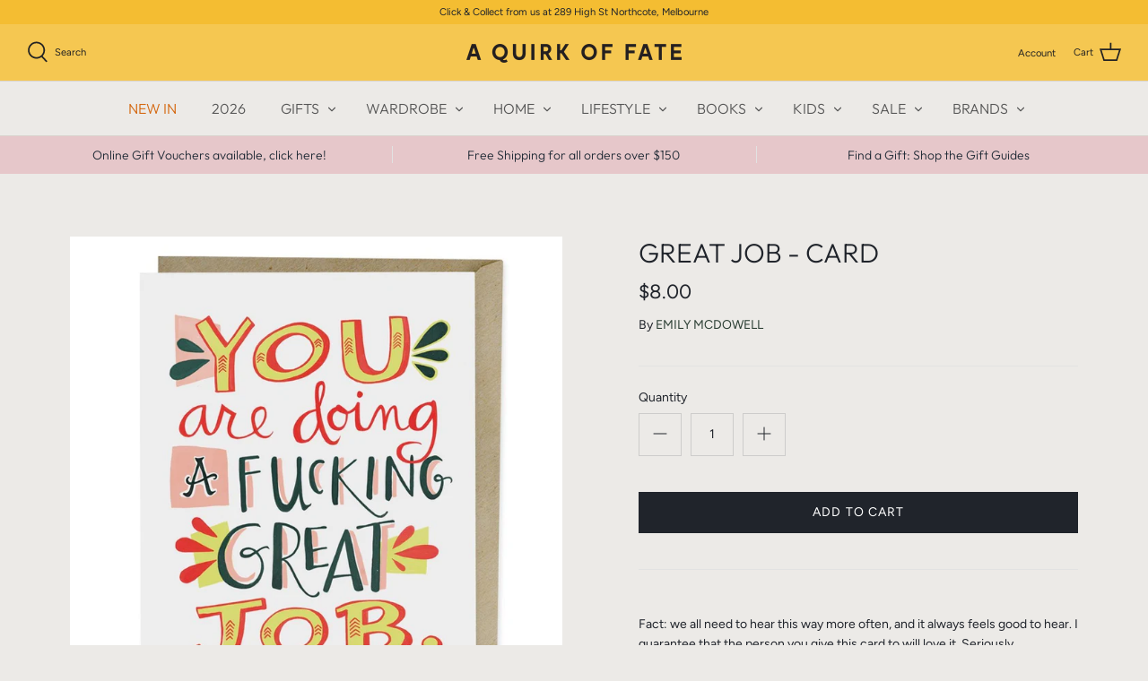

--- FILE ---
content_type: text/html; charset=utf-8
request_url: https://aquirkoffate.com/products/cardgreatjob
body_size: 26431
content:
<!DOCTYPE html>
<html class="no-js" lang="en">
<head>
  <meta name="facebook-domain-verification" content="7sm62k9sw22m2xggg314h70fis7wq6" />
  <!-- Symmetry 4.11.2 -->
  <meta charset="UTF-8">
  <meta http-equiv="X-UA-Compatible" content="IE=edge">
  <meta name="viewport" content="width=device-width,initial-scale=1.0" />
  <meta name="theme-color" content="#20242b">

  
  <link rel="shortcut icon" href="//aquirkoffate.com/cdn/shop/files/AQOF-Round-Logo_crop.png?v=1613570530" type="image/png" />
  

  <title>
    GREAT JOB - CARD &ndash; A Quirk of Fate
  </title>
  
  <meta name="description" content="Fact: we all need to hear this way more often, and it always feels good to hear. I guarantee that the person you give this card to will love it. Seriously. Guaranteed. Even if that person is yourself. - Blank inside - A2 size (4.25&quot; x 5.5&quot;) - Offset printed in Los Angeles onto heavyweight matte stock, using environment" />
  
  <link rel="canonical" href="https://aquirkoffate.com/products/cardgreatjob" />

  


<meta property="og:site_name" content="A Quirk of Fate">
<meta property="og:url" content="https://aquirkoffate.com/products/cardgreatjob">
<meta property="og:title" content="GREAT JOB - CARD">
<meta property="og:type" content="product">
<meta property="og:description" content="Fact: we all need to hear this way more often, and it always feels good to hear. I guarantee that the person you give this card to will love it. Seriously. Guaranteed. Even if that person is yourself. - Blank inside - A2 size (4.25&quot; x 5.5&quot;) - Offset printed in Los Angeles onto heavyweight matte stock, using environment">

  <meta property="og:price:amount" content="8.00">
  <meta property="og:price:currency" content="AUD">

<meta property="og:image" content="http://aquirkoffate.com/cdn/shop/products/7b715f7e2c9fb571195e2aebd4b8b4b08ddcbbc1_1200x1200.jpg?v=1598310218">
      <meta property="og:image:width" content="1080">
      <meta property="og:image:height" content="1080">
    
<meta property="og:image:secure_url" content="https://aquirkoffate.com/cdn/shop/products/7b715f7e2c9fb571195e2aebd4b8b4b08ddcbbc1_1200x1200.jpg?v=1598310218">


<meta name="twitter:card" content="summary_large_image">
<meta name="twitter:title" content="GREAT JOB - CARD">
<meta name="twitter:description" content="Fact: we all need to hear this way more often, and it always feels good to hear. I guarantee that the person you give this card to will love it. Seriously. Guaranteed. Even if that person is yourself. - Blank inside - A2 size (4.25&quot; x 5.5&quot;) - Offset printed in Los Angeles onto heavyweight matte stock, using environment">


  <link href="//aquirkoffate.com/cdn/shop/t/16/assets/styles.css?v=41132928287798816531762945828" rel="stylesheet" type="text/css" media="all" />

  <script>
    window.theme = window.theme || {};
    theme.money_format = "${{amount}}";
    theme.strings = {
      previous: "Previous",
      next: "Next",
      addressError: "Error looking up that address",
      addressNoResults: "No results for that address",
      addressQueryLimit: "You have exceeded the Google API usage limit. Consider upgrading to a \u003ca href=\"https:\/\/developers.google.com\/maps\/premium\/usage-limits\"\u003ePremium Plan\u003c\/a\u003e.",
      authError: "There was a problem authenticating your Google Maps API Key.",
      icon_labels_left: "Left",
      icon_labels_right: "Right",
      icon_labels_down: "Down",
      icon_labels_close: "Close",
      cart_terms_confirmation: "You must agree to the terms and conditions before continuing.",
      products_listing_from: "From",
      layout_live_search_see_all: "See all results",
      products_product_add_to_cart: "Add to Cart",
      products_variant_no_stock: "Sold out",
      products_variant_non_existent: "Unavailable",
      onlyXLeft: "[[ quantity ]] in stock",
      products_product_unit_price_separator: " \/ ",
      general_navigation_menu_toggle_aria_label: "Toggle menu",
      products_added_notification_title: "Just added",
      products_added_notification_item: "Item",
      products_added_notification_unit_price: "Item price",
      products_added_notification_quantity: "Qty",
      products_added_notification_total_price: "Total price",
      products_added_notification_shipping_note: "Excl. shipping",
      products_added_notification_keep_shopping: "Keep Shopping",
      products_added_notification_cart: "Cart",
      products_product_adding_to_cart: "Adding",
      products_product_added_to_cart: "Added to cart",
      products_added_notification_subtotal: "Subtotal",
      products_labels_sold_out: "Sold Out",
      products_labels_sale: "Sale",
      general_quick_search_pages: "Pages",
      general_quick_search_no_results: "Sorry, we couldn\u0026#39;t find any results – please try again!"
    };
    theme.routes = {
      search_url: '/search',
      cart_url: '/cart',
      cart_add_url: '/cart/add',
      cart_change_url: '/cart/change'
    };
    theme.settings = {
      cart_type: "drawer",
      prod_thumb_detail_show: false,
      show_size_chart: false
    };
    document.documentElement.className = document.documentElement.className.replace('no-js', '');
  </script>

  <script>window.performance && window.performance.mark && window.performance.mark('shopify.content_for_header.start');</script><meta name="google-site-verification" content="rC65qB1Gcm11uqGtr9bqAFSx4fANxero0PrENh-Ih9s">
<meta id="shopify-digital-wallet" name="shopify-digital-wallet" content="/15925851/digital_wallets/dialog">
<meta name="shopify-checkout-api-token" content="c587e4c73f301e95ee1e22aae32ab17b">
<meta id="in-context-paypal-metadata" data-shop-id="15925851" data-venmo-supported="false" data-environment="production" data-locale="en_US" data-paypal-v4="true" data-currency="AUD">
<link rel="alternate" type="application/json+oembed" href="https://aquirkoffate.com/products/cardgreatjob.oembed">
<script async="async" src="/checkouts/internal/preloads.js?locale=en-AU"></script>
<link rel="preconnect" href="https://shop.app" crossorigin="anonymous">
<script async="async" src="https://shop.app/checkouts/internal/preloads.js?locale=en-AU&shop_id=15925851" crossorigin="anonymous"></script>
<script id="apple-pay-shop-capabilities" type="application/json">{"shopId":15925851,"countryCode":"AU","currencyCode":"AUD","merchantCapabilities":["supports3DS"],"merchantId":"gid:\/\/shopify\/Shop\/15925851","merchantName":"A Quirk of Fate","requiredBillingContactFields":["postalAddress","email","phone"],"requiredShippingContactFields":["postalAddress","email","phone"],"shippingType":"shipping","supportedNetworks":["visa","masterCard"],"total":{"type":"pending","label":"A Quirk of Fate","amount":"1.00"},"shopifyPaymentsEnabled":true,"supportsSubscriptions":true}</script>
<script id="shopify-features" type="application/json">{"accessToken":"c587e4c73f301e95ee1e22aae32ab17b","betas":["rich-media-storefront-analytics"],"domain":"aquirkoffate.com","predictiveSearch":true,"shopId":15925851,"locale":"en"}</script>
<script>var Shopify = Shopify || {};
Shopify.shop = "quirk-of-fate.myshopify.com";
Shopify.locale = "en";
Shopify.currency = {"active":"AUD","rate":"1.0"};
Shopify.country = "AU";
Shopify.theme = {"name":"Symmetry - New","id":114255200448,"schema_name":"Symmetry","schema_version":"4.11.2","theme_store_id":568,"role":"main"};
Shopify.theme.handle = "null";
Shopify.theme.style = {"id":null,"handle":null};
Shopify.cdnHost = "aquirkoffate.com/cdn";
Shopify.routes = Shopify.routes || {};
Shopify.routes.root = "/";</script>
<script type="module">!function(o){(o.Shopify=o.Shopify||{}).modules=!0}(window);</script>
<script>!function(o){function n(){var o=[];function n(){o.push(Array.prototype.slice.apply(arguments))}return n.q=o,n}var t=o.Shopify=o.Shopify||{};t.loadFeatures=n(),t.autoloadFeatures=n()}(window);</script>
<script>
  window.ShopifyPay = window.ShopifyPay || {};
  window.ShopifyPay.apiHost = "shop.app\/pay";
  window.ShopifyPay.redirectState = null;
</script>
<script id="shop-js-analytics" type="application/json">{"pageType":"product"}</script>
<script defer="defer" async type="module" src="//aquirkoffate.com/cdn/shopifycloud/shop-js/modules/v2/client.init-shop-cart-sync_BN7fPSNr.en.esm.js"></script>
<script defer="defer" async type="module" src="//aquirkoffate.com/cdn/shopifycloud/shop-js/modules/v2/chunk.common_Cbph3Kss.esm.js"></script>
<script defer="defer" async type="module" src="//aquirkoffate.com/cdn/shopifycloud/shop-js/modules/v2/chunk.modal_DKumMAJ1.esm.js"></script>
<script type="module">
  await import("//aquirkoffate.com/cdn/shopifycloud/shop-js/modules/v2/client.init-shop-cart-sync_BN7fPSNr.en.esm.js");
await import("//aquirkoffate.com/cdn/shopifycloud/shop-js/modules/v2/chunk.common_Cbph3Kss.esm.js");
await import("//aquirkoffate.com/cdn/shopifycloud/shop-js/modules/v2/chunk.modal_DKumMAJ1.esm.js");

  window.Shopify.SignInWithShop?.initShopCartSync?.({"fedCMEnabled":true,"windoidEnabled":true});

</script>
<script>
  window.Shopify = window.Shopify || {};
  if (!window.Shopify.featureAssets) window.Shopify.featureAssets = {};
  window.Shopify.featureAssets['shop-js'] = {"shop-cart-sync":["modules/v2/client.shop-cart-sync_CJVUk8Jm.en.esm.js","modules/v2/chunk.common_Cbph3Kss.esm.js","modules/v2/chunk.modal_DKumMAJ1.esm.js"],"init-fed-cm":["modules/v2/client.init-fed-cm_7Fvt41F4.en.esm.js","modules/v2/chunk.common_Cbph3Kss.esm.js","modules/v2/chunk.modal_DKumMAJ1.esm.js"],"init-shop-email-lookup-coordinator":["modules/v2/client.init-shop-email-lookup-coordinator_Cc088_bR.en.esm.js","modules/v2/chunk.common_Cbph3Kss.esm.js","modules/v2/chunk.modal_DKumMAJ1.esm.js"],"init-windoid":["modules/v2/client.init-windoid_hPopwJRj.en.esm.js","modules/v2/chunk.common_Cbph3Kss.esm.js","modules/v2/chunk.modal_DKumMAJ1.esm.js"],"shop-button":["modules/v2/client.shop-button_B0jaPSNF.en.esm.js","modules/v2/chunk.common_Cbph3Kss.esm.js","modules/v2/chunk.modal_DKumMAJ1.esm.js"],"shop-cash-offers":["modules/v2/client.shop-cash-offers_DPIskqss.en.esm.js","modules/v2/chunk.common_Cbph3Kss.esm.js","modules/v2/chunk.modal_DKumMAJ1.esm.js"],"shop-toast-manager":["modules/v2/client.shop-toast-manager_CK7RT69O.en.esm.js","modules/v2/chunk.common_Cbph3Kss.esm.js","modules/v2/chunk.modal_DKumMAJ1.esm.js"],"init-shop-cart-sync":["modules/v2/client.init-shop-cart-sync_BN7fPSNr.en.esm.js","modules/v2/chunk.common_Cbph3Kss.esm.js","modules/v2/chunk.modal_DKumMAJ1.esm.js"],"init-customer-accounts-sign-up":["modules/v2/client.init-customer-accounts-sign-up_CfPf4CXf.en.esm.js","modules/v2/client.shop-login-button_DeIztwXF.en.esm.js","modules/v2/chunk.common_Cbph3Kss.esm.js","modules/v2/chunk.modal_DKumMAJ1.esm.js"],"pay-button":["modules/v2/client.pay-button_CgIwFSYN.en.esm.js","modules/v2/chunk.common_Cbph3Kss.esm.js","modules/v2/chunk.modal_DKumMAJ1.esm.js"],"init-customer-accounts":["modules/v2/client.init-customer-accounts_DQ3x16JI.en.esm.js","modules/v2/client.shop-login-button_DeIztwXF.en.esm.js","modules/v2/chunk.common_Cbph3Kss.esm.js","modules/v2/chunk.modal_DKumMAJ1.esm.js"],"avatar":["modules/v2/client.avatar_BTnouDA3.en.esm.js"],"init-shop-for-new-customer-accounts":["modules/v2/client.init-shop-for-new-customer-accounts_CsZy_esa.en.esm.js","modules/v2/client.shop-login-button_DeIztwXF.en.esm.js","modules/v2/chunk.common_Cbph3Kss.esm.js","modules/v2/chunk.modal_DKumMAJ1.esm.js"],"shop-follow-button":["modules/v2/client.shop-follow-button_BRMJjgGd.en.esm.js","modules/v2/chunk.common_Cbph3Kss.esm.js","modules/v2/chunk.modal_DKumMAJ1.esm.js"],"checkout-modal":["modules/v2/client.checkout-modal_B9Drz_yf.en.esm.js","modules/v2/chunk.common_Cbph3Kss.esm.js","modules/v2/chunk.modal_DKumMAJ1.esm.js"],"shop-login-button":["modules/v2/client.shop-login-button_DeIztwXF.en.esm.js","modules/v2/chunk.common_Cbph3Kss.esm.js","modules/v2/chunk.modal_DKumMAJ1.esm.js"],"lead-capture":["modules/v2/client.lead-capture_DXYzFM3R.en.esm.js","modules/v2/chunk.common_Cbph3Kss.esm.js","modules/v2/chunk.modal_DKumMAJ1.esm.js"],"shop-login":["modules/v2/client.shop-login_CA5pJqmO.en.esm.js","modules/v2/chunk.common_Cbph3Kss.esm.js","modules/v2/chunk.modal_DKumMAJ1.esm.js"],"payment-terms":["modules/v2/client.payment-terms_BxzfvcZJ.en.esm.js","modules/v2/chunk.common_Cbph3Kss.esm.js","modules/v2/chunk.modal_DKumMAJ1.esm.js"]};
</script>
<script>(function() {
  var isLoaded = false;
  function asyncLoad() {
    if (isLoaded) return;
    isLoaded = true;
    var urls = ["https:\/\/chimpstatic.com\/mcjs-connected\/js\/users\/ec3bdfb50471a010bda9a5e73\/4d4fa25f932181b5b23eb4cea.js?shop=quirk-of-fate.myshopify.com"];
    for (var i = 0; i < urls.length; i++) {
      var s = document.createElement('script');
      s.type = 'text/javascript';
      s.async = true;
      s.src = urls[i];
      var x = document.getElementsByTagName('script')[0];
      x.parentNode.insertBefore(s, x);
    }
  };
  if(window.attachEvent) {
    window.attachEvent('onload', asyncLoad);
  } else {
    window.addEventListener('load', asyncLoad, false);
  }
})();</script>
<script id="__st">var __st={"a":15925851,"offset":39600,"reqid":"61e71027-d16a-4dc3-a8c5-1d0ca5825ab2-1769817043","pageurl":"aquirkoffate.com\/products\/cardgreatjob","u":"1f1a7bb85915","p":"product","rtyp":"product","rid":4792816566349};</script>
<script>window.ShopifyPaypalV4VisibilityTracking = true;</script>
<script id="captcha-bootstrap">!function(){'use strict';const t='contact',e='account',n='new_comment',o=[[t,t],['blogs',n],['comments',n],[t,'customer']],c=[[e,'customer_login'],[e,'guest_login'],[e,'recover_customer_password'],[e,'create_customer']],r=t=>t.map((([t,e])=>`form[action*='/${t}']:not([data-nocaptcha='true']) input[name='form_type'][value='${e}']`)).join(','),a=t=>()=>t?[...document.querySelectorAll(t)].map((t=>t.form)):[];function s(){const t=[...o],e=r(t);return a(e)}const i='password',u='form_key',d=['recaptcha-v3-token','g-recaptcha-response','h-captcha-response',i],f=()=>{try{return window.sessionStorage}catch{return}},m='__shopify_v',_=t=>t.elements[u];function p(t,e,n=!1){try{const o=window.sessionStorage,c=JSON.parse(o.getItem(e)),{data:r}=function(t){const{data:e,action:n}=t;return t[m]||n?{data:e,action:n}:{data:t,action:n}}(c);for(const[e,n]of Object.entries(r))t.elements[e]&&(t.elements[e].value=n);n&&o.removeItem(e)}catch(o){console.error('form repopulation failed',{error:o})}}const l='form_type',E='cptcha';function T(t){t.dataset[E]=!0}const w=window,h=w.document,L='Shopify',v='ce_forms',y='captcha';let A=!1;((t,e)=>{const n=(g='f06e6c50-85a8-45c8-87d0-21a2b65856fe',I='https://cdn.shopify.com/shopifycloud/storefront-forms-hcaptcha/ce_storefront_forms_captcha_hcaptcha.v1.5.2.iife.js',D={infoText:'Protected by hCaptcha',privacyText:'Privacy',termsText:'Terms'},(t,e,n)=>{const o=w[L][v],c=o.bindForm;if(c)return c(t,g,e,D).then(n);var r;o.q.push([[t,g,e,D],n]),r=I,A||(h.body.append(Object.assign(h.createElement('script'),{id:'captcha-provider',async:!0,src:r})),A=!0)});var g,I,D;w[L]=w[L]||{},w[L][v]=w[L][v]||{},w[L][v].q=[],w[L][y]=w[L][y]||{},w[L][y].protect=function(t,e){n(t,void 0,e),T(t)},Object.freeze(w[L][y]),function(t,e,n,w,h,L){const[v,y,A,g]=function(t,e,n){const i=e?o:[],u=t?c:[],d=[...i,...u],f=r(d),m=r(i),_=r(d.filter((([t,e])=>n.includes(e))));return[a(f),a(m),a(_),s()]}(w,h,L),I=t=>{const e=t.target;return e instanceof HTMLFormElement?e:e&&e.form},D=t=>v().includes(t);t.addEventListener('submit',(t=>{const e=I(t);if(!e)return;const n=D(e)&&!e.dataset.hcaptchaBound&&!e.dataset.recaptchaBound,o=_(e),c=g().includes(e)&&(!o||!o.value);(n||c)&&t.preventDefault(),c&&!n&&(function(t){try{if(!f())return;!function(t){const e=f();if(!e)return;const n=_(t);if(!n)return;const o=n.value;o&&e.removeItem(o)}(t);const e=Array.from(Array(32),(()=>Math.random().toString(36)[2])).join('');!function(t,e){_(t)||t.append(Object.assign(document.createElement('input'),{type:'hidden',name:u})),t.elements[u].value=e}(t,e),function(t,e){const n=f();if(!n)return;const o=[...t.querySelectorAll(`input[type='${i}']`)].map((({name:t})=>t)),c=[...d,...o],r={};for(const[a,s]of new FormData(t).entries())c.includes(a)||(r[a]=s);n.setItem(e,JSON.stringify({[m]:1,action:t.action,data:r}))}(t,e)}catch(e){console.error('failed to persist form',e)}}(e),e.submit())}));const S=(t,e)=>{t&&!t.dataset[E]&&(n(t,e.some((e=>e===t))),T(t))};for(const o of['focusin','change'])t.addEventListener(o,(t=>{const e=I(t);D(e)&&S(e,y())}));const B=e.get('form_key'),M=e.get(l),P=B&&M;t.addEventListener('DOMContentLoaded',(()=>{const t=y();if(P)for(const e of t)e.elements[l].value===M&&p(e,B);[...new Set([...A(),...v().filter((t=>'true'===t.dataset.shopifyCaptcha))])].forEach((e=>S(e,t)))}))}(h,new URLSearchParams(w.location.search),n,t,e,['guest_login'])})(!0,!0)}();</script>
<script integrity="sha256-4kQ18oKyAcykRKYeNunJcIwy7WH5gtpwJnB7kiuLZ1E=" data-source-attribution="shopify.loadfeatures" defer="defer" src="//aquirkoffate.com/cdn/shopifycloud/storefront/assets/storefront/load_feature-a0a9edcb.js" crossorigin="anonymous"></script>
<script crossorigin="anonymous" defer="defer" src="//aquirkoffate.com/cdn/shopifycloud/storefront/assets/shopify_pay/storefront-65b4c6d7.js?v=20250812"></script>
<script data-source-attribution="shopify.dynamic_checkout.dynamic.init">var Shopify=Shopify||{};Shopify.PaymentButton=Shopify.PaymentButton||{isStorefrontPortableWallets:!0,init:function(){window.Shopify.PaymentButton.init=function(){};var t=document.createElement("script");t.src="https://aquirkoffate.com/cdn/shopifycloud/portable-wallets/latest/portable-wallets.en.js",t.type="module",document.head.appendChild(t)}};
</script>
<script data-source-attribution="shopify.dynamic_checkout.buyer_consent">
  function portableWalletsHideBuyerConsent(e){var t=document.getElementById("shopify-buyer-consent"),n=document.getElementById("shopify-subscription-policy-button");t&&n&&(t.classList.add("hidden"),t.setAttribute("aria-hidden","true"),n.removeEventListener("click",e))}function portableWalletsShowBuyerConsent(e){var t=document.getElementById("shopify-buyer-consent"),n=document.getElementById("shopify-subscription-policy-button");t&&n&&(t.classList.remove("hidden"),t.removeAttribute("aria-hidden"),n.addEventListener("click",e))}window.Shopify?.PaymentButton&&(window.Shopify.PaymentButton.hideBuyerConsent=portableWalletsHideBuyerConsent,window.Shopify.PaymentButton.showBuyerConsent=portableWalletsShowBuyerConsent);
</script>
<script data-source-attribution="shopify.dynamic_checkout.cart.bootstrap">document.addEventListener("DOMContentLoaded",(function(){function t(){return document.querySelector("shopify-accelerated-checkout-cart, shopify-accelerated-checkout")}if(t())Shopify.PaymentButton.init();else{new MutationObserver((function(e,n){t()&&(Shopify.PaymentButton.init(),n.disconnect())})).observe(document.body,{childList:!0,subtree:!0})}}));
</script>
<link id="shopify-accelerated-checkout-styles" rel="stylesheet" media="screen" href="https://aquirkoffate.com/cdn/shopifycloud/portable-wallets/latest/accelerated-checkout-backwards-compat.css" crossorigin="anonymous">
<style id="shopify-accelerated-checkout-cart">
        #shopify-buyer-consent {
  margin-top: 1em;
  display: inline-block;
  width: 100%;
}

#shopify-buyer-consent.hidden {
  display: none;
}

#shopify-subscription-policy-button {
  background: none;
  border: none;
  padding: 0;
  text-decoration: underline;
  font-size: inherit;
  cursor: pointer;
}

#shopify-subscription-policy-button::before {
  box-shadow: none;
}

      </style>
<script id="sections-script" data-sections="product-recommendations" defer="defer" src="//aquirkoffate.com/cdn/shop/t/16/compiled_assets/scripts.js?v=8131"></script>
<script>window.performance && window.performance.mark && window.performance.mark('shopify.content_for_header.end');</script>
<link href="https://monorail-edge.shopifysvc.com" rel="dns-prefetch">
<script>(function(){if ("sendBeacon" in navigator && "performance" in window) {try {var session_token_from_headers = performance.getEntriesByType('navigation')[0].serverTiming.find(x => x.name == '_s').description;} catch {var session_token_from_headers = undefined;}var session_cookie_matches = document.cookie.match(/_shopify_s=([^;]*)/);var session_token_from_cookie = session_cookie_matches && session_cookie_matches.length === 2 ? session_cookie_matches[1] : "";var session_token = session_token_from_headers || session_token_from_cookie || "";function handle_abandonment_event(e) {var entries = performance.getEntries().filter(function(entry) {return /monorail-edge.shopifysvc.com/.test(entry.name);});if (!window.abandonment_tracked && entries.length === 0) {window.abandonment_tracked = true;var currentMs = Date.now();var navigation_start = performance.timing.navigationStart;var payload = {shop_id: 15925851,url: window.location.href,navigation_start,duration: currentMs - navigation_start,session_token,page_type: "product"};window.navigator.sendBeacon("https://monorail-edge.shopifysvc.com/v1/produce", JSON.stringify({schema_id: "online_store_buyer_site_abandonment/1.1",payload: payload,metadata: {event_created_at_ms: currentMs,event_sent_at_ms: currentMs}}));}}window.addEventListener('pagehide', handle_abandonment_event);}}());</script>
<script id="web-pixels-manager-setup">(function e(e,d,r,n,o){if(void 0===o&&(o={}),!Boolean(null===(a=null===(i=window.Shopify)||void 0===i?void 0:i.analytics)||void 0===a?void 0:a.replayQueue)){var i,a;window.Shopify=window.Shopify||{};var t=window.Shopify;t.analytics=t.analytics||{};var s=t.analytics;s.replayQueue=[],s.publish=function(e,d,r){return s.replayQueue.push([e,d,r]),!0};try{self.performance.mark("wpm:start")}catch(e){}var l=function(){var e={modern:/Edge?\/(1{2}[4-9]|1[2-9]\d|[2-9]\d{2}|\d{4,})\.\d+(\.\d+|)|Firefox\/(1{2}[4-9]|1[2-9]\d|[2-9]\d{2}|\d{4,})\.\d+(\.\d+|)|Chrom(ium|e)\/(9{2}|\d{3,})\.\d+(\.\d+|)|(Maci|X1{2}).+ Version\/(15\.\d+|(1[6-9]|[2-9]\d|\d{3,})\.\d+)([,.]\d+|)( \(\w+\)|)( Mobile\/\w+|) Safari\/|Chrome.+OPR\/(9{2}|\d{3,})\.\d+\.\d+|(CPU[ +]OS|iPhone[ +]OS|CPU[ +]iPhone|CPU IPhone OS|CPU iPad OS)[ +]+(15[._]\d+|(1[6-9]|[2-9]\d|\d{3,})[._]\d+)([._]\d+|)|Android:?[ /-](13[3-9]|1[4-9]\d|[2-9]\d{2}|\d{4,})(\.\d+|)(\.\d+|)|Android.+Firefox\/(13[5-9]|1[4-9]\d|[2-9]\d{2}|\d{4,})\.\d+(\.\d+|)|Android.+Chrom(ium|e)\/(13[3-9]|1[4-9]\d|[2-9]\d{2}|\d{4,})\.\d+(\.\d+|)|SamsungBrowser\/([2-9]\d|\d{3,})\.\d+/,legacy:/Edge?\/(1[6-9]|[2-9]\d|\d{3,})\.\d+(\.\d+|)|Firefox\/(5[4-9]|[6-9]\d|\d{3,})\.\d+(\.\d+|)|Chrom(ium|e)\/(5[1-9]|[6-9]\d|\d{3,})\.\d+(\.\d+|)([\d.]+$|.*Safari\/(?![\d.]+ Edge\/[\d.]+$))|(Maci|X1{2}).+ Version\/(10\.\d+|(1[1-9]|[2-9]\d|\d{3,})\.\d+)([,.]\d+|)( \(\w+\)|)( Mobile\/\w+|) Safari\/|Chrome.+OPR\/(3[89]|[4-9]\d|\d{3,})\.\d+\.\d+|(CPU[ +]OS|iPhone[ +]OS|CPU[ +]iPhone|CPU IPhone OS|CPU iPad OS)[ +]+(10[._]\d+|(1[1-9]|[2-9]\d|\d{3,})[._]\d+)([._]\d+|)|Android:?[ /-](13[3-9]|1[4-9]\d|[2-9]\d{2}|\d{4,})(\.\d+|)(\.\d+|)|Mobile Safari.+OPR\/([89]\d|\d{3,})\.\d+\.\d+|Android.+Firefox\/(13[5-9]|1[4-9]\d|[2-9]\d{2}|\d{4,})\.\d+(\.\d+|)|Android.+Chrom(ium|e)\/(13[3-9]|1[4-9]\d|[2-9]\d{2}|\d{4,})\.\d+(\.\d+|)|Android.+(UC? ?Browser|UCWEB|U3)[ /]?(15\.([5-9]|\d{2,})|(1[6-9]|[2-9]\d|\d{3,})\.\d+)\.\d+|SamsungBrowser\/(5\.\d+|([6-9]|\d{2,})\.\d+)|Android.+MQ{2}Browser\/(14(\.(9|\d{2,})|)|(1[5-9]|[2-9]\d|\d{3,})(\.\d+|))(\.\d+|)|K[Aa][Ii]OS\/(3\.\d+|([4-9]|\d{2,})\.\d+)(\.\d+|)/},d=e.modern,r=e.legacy,n=navigator.userAgent;return n.match(d)?"modern":n.match(r)?"legacy":"unknown"}(),u="modern"===l?"modern":"legacy",c=(null!=n?n:{modern:"",legacy:""})[u],f=function(e){return[e.baseUrl,"/wpm","/b",e.hashVersion,"modern"===e.buildTarget?"m":"l",".js"].join("")}({baseUrl:d,hashVersion:r,buildTarget:u}),m=function(e){var d=e.version,r=e.bundleTarget,n=e.surface,o=e.pageUrl,i=e.monorailEndpoint;return{emit:function(e){var a=e.status,t=e.errorMsg,s=(new Date).getTime(),l=JSON.stringify({metadata:{event_sent_at_ms:s},events:[{schema_id:"web_pixels_manager_load/3.1",payload:{version:d,bundle_target:r,page_url:o,status:a,surface:n,error_msg:t},metadata:{event_created_at_ms:s}}]});if(!i)return console&&console.warn&&console.warn("[Web Pixels Manager] No Monorail endpoint provided, skipping logging."),!1;try{return self.navigator.sendBeacon.bind(self.navigator)(i,l)}catch(e){}var u=new XMLHttpRequest;try{return u.open("POST",i,!0),u.setRequestHeader("Content-Type","text/plain"),u.send(l),!0}catch(e){return console&&console.warn&&console.warn("[Web Pixels Manager] Got an unhandled error while logging to Monorail."),!1}}}}({version:r,bundleTarget:l,surface:e.surface,pageUrl:self.location.href,monorailEndpoint:e.monorailEndpoint});try{o.browserTarget=l,function(e){var d=e.src,r=e.async,n=void 0===r||r,o=e.onload,i=e.onerror,a=e.sri,t=e.scriptDataAttributes,s=void 0===t?{}:t,l=document.createElement("script"),u=document.querySelector("head"),c=document.querySelector("body");if(l.async=n,l.src=d,a&&(l.integrity=a,l.crossOrigin="anonymous"),s)for(var f in s)if(Object.prototype.hasOwnProperty.call(s,f))try{l.dataset[f]=s[f]}catch(e){}if(o&&l.addEventListener("load",o),i&&l.addEventListener("error",i),u)u.appendChild(l);else{if(!c)throw new Error("Did not find a head or body element to append the script");c.appendChild(l)}}({src:f,async:!0,onload:function(){if(!function(){var e,d;return Boolean(null===(d=null===(e=window.Shopify)||void 0===e?void 0:e.analytics)||void 0===d?void 0:d.initialized)}()){var d=window.webPixelsManager.init(e)||void 0;if(d){var r=window.Shopify.analytics;r.replayQueue.forEach((function(e){var r=e[0],n=e[1],o=e[2];d.publishCustomEvent(r,n,o)})),r.replayQueue=[],r.publish=d.publishCustomEvent,r.visitor=d.visitor,r.initialized=!0}}},onerror:function(){return m.emit({status:"failed",errorMsg:"".concat(f," has failed to load")})},sri:function(e){var d=/^sha384-[A-Za-z0-9+/=]+$/;return"string"==typeof e&&d.test(e)}(c)?c:"",scriptDataAttributes:o}),m.emit({status:"loading"})}catch(e){m.emit({status:"failed",errorMsg:(null==e?void 0:e.message)||"Unknown error"})}}})({shopId: 15925851,storefrontBaseUrl: "https://aquirkoffate.com",extensionsBaseUrl: "https://extensions.shopifycdn.com/cdn/shopifycloud/web-pixels-manager",monorailEndpoint: "https://monorail-edge.shopifysvc.com/unstable/produce_batch",surface: "storefront-renderer",enabledBetaFlags: ["2dca8a86"],webPixelsConfigList: [{"id":"474284281","configuration":"{\"tagID\":\"2612611784930\"}","eventPayloadVersion":"v1","runtimeContext":"STRICT","scriptVersion":"18031546ee651571ed29edbe71a3550b","type":"APP","apiClientId":3009811,"privacyPurposes":["ANALYTICS","MARKETING","SALE_OF_DATA"],"dataSharingAdjustments":{"protectedCustomerApprovalScopes":["read_customer_address","read_customer_email","read_customer_name","read_customer_personal_data","read_customer_phone"]}},{"id":"458588409","configuration":"{\"config\":\"{\\\"google_tag_ids\\\":[\\\"G-Z8DR11ZZ60\\\",\\\"GT-WPDGVQF\\\"],\\\"target_country\\\":\\\"AU\\\",\\\"gtag_events\\\":[{\\\"type\\\":\\\"search\\\",\\\"action_label\\\":\\\"G-Z8DR11ZZ60\\\"},{\\\"type\\\":\\\"begin_checkout\\\",\\\"action_label\\\":\\\"G-Z8DR11ZZ60\\\"},{\\\"type\\\":\\\"view_item\\\",\\\"action_label\\\":[\\\"G-Z8DR11ZZ60\\\",\\\"MC-28RJBCHT82\\\"]},{\\\"type\\\":\\\"purchase\\\",\\\"action_label\\\":[\\\"G-Z8DR11ZZ60\\\",\\\"MC-28RJBCHT82\\\"]},{\\\"type\\\":\\\"page_view\\\",\\\"action_label\\\":[\\\"G-Z8DR11ZZ60\\\",\\\"MC-28RJBCHT82\\\"]},{\\\"type\\\":\\\"add_payment_info\\\",\\\"action_label\\\":\\\"G-Z8DR11ZZ60\\\"},{\\\"type\\\":\\\"add_to_cart\\\",\\\"action_label\\\":\\\"G-Z8DR11ZZ60\\\"}],\\\"enable_monitoring_mode\\\":false}\"}","eventPayloadVersion":"v1","runtimeContext":"OPEN","scriptVersion":"b2a88bafab3e21179ed38636efcd8a93","type":"APP","apiClientId":1780363,"privacyPurposes":[],"dataSharingAdjustments":{"protectedCustomerApprovalScopes":["read_customer_address","read_customer_email","read_customer_name","read_customer_personal_data","read_customer_phone"]}},{"id":"433815801","configuration":"{\"pixelCode\":\"CCCP1H3C77UCSFEKQFGG\"}","eventPayloadVersion":"v1","runtimeContext":"STRICT","scriptVersion":"22e92c2ad45662f435e4801458fb78cc","type":"APP","apiClientId":4383523,"privacyPurposes":["ANALYTICS","MARKETING","SALE_OF_DATA"],"dataSharingAdjustments":{"protectedCustomerApprovalScopes":["read_customer_address","read_customer_email","read_customer_name","read_customer_personal_data","read_customer_phone"]}},{"id":"210632953","configuration":"{\"pixel_id\":\"115580675694411\",\"pixel_type\":\"facebook_pixel\",\"metaapp_system_user_token\":\"-\"}","eventPayloadVersion":"v1","runtimeContext":"OPEN","scriptVersion":"ca16bc87fe92b6042fbaa3acc2fbdaa6","type":"APP","apiClientId":2329312,"privacyPurposes":["ANALYTICS","MARKETING","SALE_OF_DATA"],"dataSharingAdjustments":{"protectedCustomerApprovalScopes":["read_customer_address","read_customer_email","read_customer_name","read_customer_personal_data","read_customer_phone"]}},{"id":"shopify-app-pixel","configuration":"{}","eventPayloadVersion":"v1","runtimeContext":"STRICT","scriptVersion":"0450","apiClientId":"shopify-pixel","type":"APP","privacyPurposes":["ANALYTICS","MARKETING"]},{"id":"shopify-custom-pixel","eventPayloadVersion":"v1","runtimeContext":"LAX","scriptVersion":"0450","apiClientId":"shopify-pixel","type":"CUSTOM","privacyPurposes":["ANALYTICS","MARKETING"]}],isMerchantRequest: false,initData: {"shop":{"name":"A Quirk of Fate","paymentSettings":{"currencyCode":"AUD"},"myshopifyDomain":"quirk-of-fate.myshopify.com","countryCode":"AU","storefrontUrl":"https:\/\/aquirkoffate.com"},"customer":null,"cart":null,"checkout":null,"productVariants":[{"price":{"amount":8.0,"currencyCode":"AUD"},"product":{"title":"GREAT JOB - CARD","vendor":"EMILY MCDOWELL","id":"4792816566349","untranslatedTitle":"GREAT JOB - CARD","url":"\/products\/cardgreatjob","type":"GREETING CARDS"},"id":"32970907025485","image":{"src":"\/\/aquirkoffate.com\/cdn\/shop\/products\/7b715f7e2c9fb571195e2aebd4b8b4b08ddcbbc1.jpg?v=1598310218"},"sku":"812729020234","title":"Default Title","untranslatedTitle":"Default Title"}],"purchasingCompany":null},},"https://aquirkoffate.com/cdn","1d2a099fw23dfb22ep557258f5m7a2edbae",{"modern":"","legacy":""},{"shopId":"15925851","storefrontBaseUrl":"https:\/\/aquirkoffate.com","extensionBaseUrl":"https:\/\/extensions.shopifycdn.com\/cdn\/shopifycloud\/web-pixels-manager","surface":"storefront-renderer","enabledBetaFlags":"[\"2dca8a86\"]","isMerchantRequest":"false","hashVersion":"1d2a099fw23dfb22ep557258f5m7a2edbae","publish":"custom","events":"[[\"page_viewed\",{}],[\"product_viewed\",{\"productVariant\":{\"price\":{\"amount\":8.0,\"currencyCode\":\"AUD\"},\"product\":{\"title\":\"GREAT JOB - CARD\",\"vendor\":\"EMILY MCDOWELL\",\"id\":\"4792816566349\",\"untranslatedTitle\":\"GREAT JOB - CARD\",\"url\":\"\/products\/cardgreatjob\",\"type\":\"GREETING CARDS\"},\"id\":\"32970907025485\",\"image\":{\"src\":\"\/\/aquirkoffate.com\/cdn\/shop\/products\/7b715f7e2c9fb571195e2aebd4b8b4b08ddcbbc1.jpg?v=1598310218\"},\"sku\":\"812729020234\",\"title\":\"Default Title\",\"untranslatedTitle\":\"Default Title\"}}]]"});</script><script>
  window.ShopifyAnalytics = window.ShopifyAnalytics || {};
  window.ShopifyAnalytics.meta = window.ShopifyAnalytics.meta || {};
  window.ShopifyAnalytics.meta.currency = 'AUD';
  var meta = {"product":{"id":4792816566349,"gid":"gid:\/\/shopify\/Product\/4792816566349","vendor":"EMILY MCDOWELL","type":"GREETING CARDS","handle":"cardgreatjob","variants":[{"id":32970907025485,"price":800,"name":"GREAT JOB - CARD","public_title":null,"sku":"812729020234"}],"remote":false},"page":{"pageType":"product","resourceType":"product","resourceId":4792816566349,"requestId":"61e71027-d16a-4dc3-a8c5-1d0ca5825ab2-1769817043"}};
  for (var attr in meta) {
    window.ShopifyAnalytics.meta[attr] = meta[attr];
  }
</script>
<script class="analytics">
  (function () {
    var customDocumentWrite = function(content) {
      var jquery = null;

      if (window.jQuery) {
        jquery = window.jQuery;
      } else if (window.Checkout && window.Checkout.$) {
        jquery = window.Checkout.$;
      }

      if (jquery) {
        jquery('body').append(content);
      }
    };

    var hasLoggedConversion = function(token) {
      if (token) {
        return document.cookie.indexOf('loggedConversion=' + token) !== -1;
      }
      return false;
    }

    var setCookieIfConversion = function(token) {
      if (token) {
        var twoMonthsFromNow = new Date(Date.now());
        twoMonthsFromNow.setMonth(twoMonthsFromNow.getMonth() + 2);

        document.cookie = 'loggedConversion=' + token + '; expires=' + twoMonthsFromNow;
      }
    }

    var trekkie = window.ShopifyAnalytics.lib = window.trekkie = window.trekkie || [];
    if (trekkie.integrations) {
      return;
    }
    trekkie.methods = [
      'identify',
      'page',
      'ready',
      'track',
      'trackForm',
      'trackLink'
    ];
    trekkie.factory = function(method) {
      return function() {
        var args = Array.prototype.slice.call(arguments);
        args.unshift(method);
        trekkie.push(args);
        return trekkie;
      };
    };
    for (var i = 0; i < trekkie.methods.length; i++) {
      var key = trekkie.methods[i];
      trekkie[key] = trekkie.factory(key);
    }
    trekkie.load = function(config) {
      trekkie.config = config || {};
      trekkie.config.initialDocumentCookie = document.cookie;
      var first = document.getElementsByTagName('script')[0];
      var script = document.createElement('script');
      script.type = 'text/javascript';
      script.onerror = function(e) {
        var scriptFallback = document.createElement('script');
        scriptFallback.type = 'text/javascript';
        scriptFallback.onerror = function(error) {
                var Monorail = {
      produce: function produce(monorailDomain, schemaId, payload) {
        var currentMs = new Date().getTime();
        var event = {
          schema_id: schemaId,
          payload: payload,
          metadata: {
            event_created_at_ms: currentMs,
            event_sent_at_ms: currentMs
          }
        };
        return Monorail.sendRequest("https://" + monorailDomain + "/v1/produce", JSON.stringify(event));
      },
      sendRequest: function sendRequest(endpointUrl, payload) {
        // Try the sendBeacon API
        if (window && window.navigator && typeof window.navigator.sendBeacon === 'function' && typeof window.Blob === 'function' && !Monorail.isIos12()) {
          var blobData = new window.Blob([payload], {
            type: 'text/plain'
          });

          if (window.navigator.sendBeacon(endpointUrl, blobData)) {
            return true;
          } // sendBeacon was not successful

        } // XHR beacon

        var xhr = new XMLHttpRequest();

        try {
          xhr.open('POST', endpointUrl);
          xhr.setRequestHeader('Content-Type', 'text/plain');
          xhr.send(payload);
        } catch (e) {
          console.log(e);
        }

        return false;
      },
      isIos12: function isIos12() {
        return window.navigator.userAgent.lastIndexOf('iPhone; CPU iPhone OS 12_') !== -1 || window.navigator.userAgent.lastIndexOf('iPad; CPU OS 12_') !== -1;
      }
    };
    Monorail.produce('monorail-edge.shopifysvc.com',
      'trekkie_storefront_load_errors/1.1',
      {shop_id: 15925851,
      theme_id: 114255200448,
      app_name: "storefront",
      context_url: window.location.href,
      source_url: "//aquirkoffate.com/cdn/s/trekkie.storefront.c59ea00e0474b293ae6629561379568a2d7c4bba.min.js"});

        };
        scriptFallback.async = true;
        scriptFallback.src = '//aquirkoffate.com/cdn/s/trekkie.storefront.c59ea00e0474b293ae6629561379568a2d7c4bba.min.js';
        first.parentNode.insertBefore(scriptFallback, first);
      };
      script.async = true;
      script.src = '//aquirkoffate.com/cdn/s/trekkie.storefront.c59ea00e0474b293ae6629561379568a2d7c4bba.min.js';
      first.parentNode.insertBefore(script, first);
    };
    trekkie.load(
      {"Trekkie":{"appName":"storefront","development":false,"defaultAttributes":{"shopId":15925851,"isMerchantRequest":null,"themeId":114255200448,"themeCityHash":"17068001646246273855","contentLanguage":"en","currency":"AUD","eventMetadataId":"2ddc39a3-4357-4fab-a0d6-bb5ee61ab04e"},"isServerSideCookieWritingEnabled":true,"monorailRegion":"shop_domain","enabledBetaFlags":["65f19447","b5387b81"]},"Session Attribution":{},"S2S":{"facebookCapiEnabled":true,"source":"trekkie-storefront-renderer","apiClientId":580111}}
    );

    var loaded = false;
    trekkie.ready(function() {
      if (loaded) return;
      loaded = true;

      window.ShopifyAnalytics.lib = window.trekkie;

      var originalDocumentWrite = document.write;
      document.write = customDocumentWrite;
      try { window.ShopifyAnalytics.merchantGoogleAnalytics.call(this); } catch(error) {};
      document.write = originalDocumentWrite;

      window.ShopifyAnalytics.lib.page(null,{"pageType":"product","resourceType":"product","resourceId":4792816566349,"requestId":"61e71027-d16a-4dc3-a8c5-1d0ca5825ab2-1769817043","shopifyEmitted":true});

      var match = window.location.pathname.match(/checkouts\/(.+)\/(thank_you|post_purchase)/)
      var token = match? match[1]: undefined;
      if (!hasLoggedConversion(token)) {
        setCookieIfConversion(token);
        window.ShopifyAnalytics.lib.track("Viewed Product",{"currency":"AUD","variantId":32970907025485,"productId":4792816566349,"productGid":"gid:\/\/shopify\/Product\/4792816566349","name":"GREAT JOB - CARD","price":"8.00","sku":"812729020234","brand":"EMILY MCDOWELL","variant":null,"category":"GREETING CARDS","nonInteraction":true,"remote":false},undefined,undefined,{"shopifyEmitted":true});
      window.ShopifyAnalytics.lib.track("monorail:\/\/trekkie_storefront_viewed_product\/1.1",{"currency":"AUD","variantId":32970907025485,"productId":4792816566349,"productGid":"gid:\/\/shopify\/Product\/4792816566349","name":"GREAT JOB - CARD","price":"8.00","sku":"812729020234","brand":"EMILY MCDOWELL","variant":null,"category":"GREETING CARDS","nonInteraction":true,"remote":false,"referer":"https:\/\/aquirkoffate.com\/products\/cardgreatjob"});
      }
    });


        var eventsListenerScript = document.createElement('script');
        eventsListenerScript.async = true;
        eventsListenerScript.src = "//aquirkoffate.com/cdn/shopifycloud/storefront/assets/shop_events_listener-3da45d37.js";
        document.getElementsByTagName('head')[0].appendChild(eventsListenerScript);

})();</script>
  <script>
  if (!window.ga || (window.ga && typeof window.ga !== 'function')) {
    window.ga = function ga() {
      (window.ga.q = window.ga.q || []).push(arguments);
      if (window.Shopify && window.Shopify.analytics && typeof window.Shopify.analytics.publish === 'function') {
        window.Shopify.analytics.publish("ga_stub_called", {}, {sendTo: "google_osp_migration"});
      }
      console.error("Shopify's Google Analytics stub called with:", Array.from(arguments), "\nSee https://help.shopify.com/manual/promoting-marketing/pixels/pixel-migration#google for more information.");
    };
    if (window.Shopify && window.Shopify.analytics && typeof window.Shopify.analytics.publish === 'function') {
      window.Shopify.analytics.publish("ga_stub_initialized", {}, {sendTo: "google_osp_migration"});
    }
  }
</script>
<script
  defer
  src="https://aquirkoffate.com/cdn/shopifycloud/perf-kit/shopify-perf-kit-3.1.0.min.js"
  data-application="storefront-renderer"
  data-shop-id="15925851"
  data-render-region="gcp-us-central1"
  data-page-type="product"
  data-theme-instance-id="114255200448"
  data-theme-name="Symmetry"
  data-theme-version="4.11.2"
  data-monorail-region="shop_domain"
  data-resource-timing-sampling-rate="10"
  data-shs="true"
  data-shs-beacon="true"
  data-shs-export-with-fetch="true"
  data-shs-logs-sample-rate="1"
  data-shs-beacon-endpoint="https://aquirkoffate.com/api/collect"
></script>
</head>

<body class="template-product">
  <a class="skip-link visually-hidden" href="#content">Skip to content</a>

  <div id="shopify-section-announcement-bar" class="shopify-section section-announcement-bar">

  <div id="section-id-announcement-bar" class="announcement-bar announcement-bar--align-center" data-section-type="announcement-bar">
    <style data-shopify>
      #section-id-announcement-bar {
        background: #f4bd32;
        color: #20242b;
      }
    </style>
<div class="container container--no-max">
      <div class="announcement-bar__left">
        
      </div>

      
        <div class="announcement-bar__middle">
          <a class="announcement-bar__link" href="/collections/new-in-shop-all"><div class="announcement-bar__inner">Click & Collect from us at 289 High St Northcote, Melbourne</div></a>
        </div>
      

      <div class="announcement-bar__right">
        
        
      </div>
    </div>
  </div>
</div>
  <div id="shopify-section-header" class="shopify-section section-header"><style data-shopify>
  .logo img {
    width: 240px;
  }
  .logo-area__middle--logo-image {
    max-width: 240px;
  }
  @media (max-width: 767px) {
    .logo img {
      width: 125px;
    }
  }</style>



<div data-section-type="header">
  <div id="pageheader" class="pageheader pageheader--layout-center"><div class="logo-area container container--no-max">
      <div class="logo-area__left">
        <button class="button notabutton mobile-nav-toggle" aria-label="Toggle menu" aria-controls="main-nav">
          <svg xmlns="http://www.w3.org/2000/svg" width="24" height="24" viewBox="0 0 24 24" fill="none" stroke="currentColor" stroke-width="1.5" stroke-linecap="round" stroke-linejoin="round" class="feather feather-menu"><line x1="3" y1="12" x2="21" y2="12"></line><line x1="3" y1="6" x2="21" y2="6"></line><line x1="3" y1="18" x2="21" y2="18"></line></svg>
        </button>
        <a class="show-search-link" href="#main-search">
          <span class="show-search-link__icon"><svg viewBox="0 0 19 21" version="1.1" xmlns="http://www.w3.org/2000/svg" xmlns:xlink="http://www.w3.org/1999/xlink" stroke="none" stroke-width="1" fill="currentColor" fill-rule="nonzero">
  <g transform="translate(0.000000, 0.472222)" >
    <path d="M14.3977778,14.0103889 L19,19.0422222 L17.8135556,20.0555556 L13.224,15.0385 C11.8019062,16.0671405 10.0908414,16.619514 8.33572222,16.6165556 C3.73244444,16.6165556 0,12.8967778 0,8.30722222 C0,3.71766667 3.73244444,0 8.33572222,0 C12.939,0 16.6714444,3.71977778 16.6714444,8.30722222 C16.6739657,10.4296993 15.859848,12.4717967 14.3977778,14.0103889 Z M8.33572222,15.0585556 C12.0766111,15.0585556 15.1081667,12.0365 15.1081667,8.30827778 C15.1081667,4.58005556 12.0766111,1.558 8.33572222,1.558 C4.59483333,1.558 1.56327778,4.58005556 1.56327778,8.30827778 C1.56327778,12.0365 4.59483333,15.0585556 8.33572222,15.0585556 Z"></path>
  </g>
</svg>
</span>
          <span class="show-search-link__text">Search</span>
        </a>
        
      </div>

      <div class="logo-area__middle logo-area__middle--logo-image"><div class="logo">
        <a href="/" title="A Quirk of Fate"><img src="//aquirkoffate.com/cdn/shop/files/AQOF-Straight-Logo_crop_480x.png?v=1613570228" alt="" itemprop="logo" /></a>
      </div></div>

      <div class="logo-area__right">
        <div>
          
            
              <a class="header-account-link-mobile" href="https://aquirkoffate.com/customer_authentication/redirect?locale=en&region_country=AU" aria-label="Account">
                <span class="desktop-only">Account</span>
                <span class="mobile-only"><svg width="19px" height="18px" viewBox="-1 -1 21 20" version="1.1" xmlns="http://www.w3.org/2000/svg" xmlns:xlink="http://www.w3.org/1999/xlink">
  <g transform="translate(0.968750, -0.031250)" stroke="none" stroke-width="1" fill="currentColor" fill-rule="nonzero">
    <path d="M9,7.5 C10.704,7.5 12.086,6.157 12.086,4.5 C12.086,2.843 10.704,1.5 9,1.5 C7.296,1.5 5.914,2.843 5.914,4.5 C5.914,6.157 7.296,7.5 9,7.5 Z M9,9 C6.444,9 4.371,6.985 4.371,4.5 C4.371,2.015 6.444,0 9,0 C11.556,0 13.629,2.015 13.629,4.5 C13.629,6.985 11.556,9 9,9 Z M1.543,18 L0,18 L0,15 C0,12.377 2.187,10.25 4.886,10.25 L14.143,10.25 C16.273,10.25 18,11.929 18,14 L18,18 L16.457,18 L16.457,14 C16.457,12.757 15.421,11.75 14.143,11.75 L4.886,11.75 C3.04,11.75 1.543,13.205 1.543,15 L1.543,18 Z"></path>
  </g>
</svg></span>
              </a>
            
          
        </div>
        <a class="show-search-link" href="#main-search">
          <span class="show-search-link__text">Search</span>
          <span class="show-search-link__icon"><svg viewBox="0 0 19 21" version="1.1" xmlns="http://www.w3.org/2000/svg" xmlns:xlink="http://www.w3.org/1999/xlink" stroke="none" stroke-width="1" fill="currentColor" fill-rule="nonzero">
  <g transform="translate(0.000000, 0.472222)" >
    <path d="M14.3977778,14.0103889 L19,19.0422222 L17.8135556,20.0555556 L13.224,15.0385 C11.8019062,16.0671405 10.0908414,16.619514 8.33572222,16.6165556 C3.73244444,16.6165556 0,12.8967778 0,8.30722222 C0,3.71766667 3.73244444,0 8.33572222,0 C12.939,0 16.6714444,3.71977778 16.6714444,8.30722222 C16.6739657,10.4296993 15.859848,12.4717967 14.3977778,14.0103889 Z M8.33572222,15.0585556 C12.0766111,15.0585556 15.1081667,12.0365 15.1081667,8.30827778 C15.1081667,4.58005556 12.0766111,1.558 8.33572222,1.558 C4.59483333,1.558 1.56327778,4.58005556 1.56327778,8.30827778 C1.56327778,12.0365 4.59483333,15.0585556 8.33572222,15.0585556 Z"></path>
  </g>
</svg>
</span>
        </a>
        <div class="cart-summary">
          <a href="/cart" class="cart-link">
            <span class="cart-link__label">Cart</span>
            <span class="cart-link__icon"><svg viewBox="0 0 21 19" version="1.1" xmlns="http://www.w3.org/2000/svg" xmlns:xlink="http://www.w3.org/1999/xlink" stroke="none" stroke-width="1" fill="currentColor" fill-rule="nonzero">
  <g transform="translate(-0.500000, 0.500000)">
    <path d="M10.5,5.75 L10.5,0 L12,0 L12,5.75 L21.5,5.75 L17.682,17.75 L4.318,17.75 L0.5,5.75 L10.5,5.75 Z M2.551,7.25 L5.415,16.25 L16.585,16.25 L19.449,7.25 L2.55,7.25 L2.551,7.25 Z"></path>
  </g>
</svg></span>
          </a>
        </div>
      </div>
    </div><div id="main-search" class="main-search "
        data-live-search="true"
        data-live-search-price="false"
        data-live-search-vendor="false"
        data-live-search-meta="false"
        data-product-image-shape="portrait"
        data-hover-detail-mode="permanent"
        data-show-sold-out-label="true"
        data-show-sale-label="true">

      <div class="main-search__container container">
        <button class="main-search__close button notabutton" aria-label="Close"><svg xmlns="http://www.w3.org/2000/svg" width="24" height="24" viewBox="0 0 24 24" fill="none" stroke="currentColor" stroke-width="2" stroke-linecap="round" stroke-linejoin="round" class="feather feather-x"><line x1="18" y1="6" x2="6" y2="18"></line><line x1="6" y1="6" x2="18" y2="18"></line></svg></button>

        <form class="main-search__form" action="/search" method="get" autocomplete="off">
          <input type="hidden" name="type" value="product,article,page" />
          <input type="hidden" name="options[prefix]" value="last" />
          <div class="main-search__input-container">
            <input class="main-search__input" type="text" name="q" autocomplete="off" placeholder="Search..." aria-label="Search Store" />
          </div>
          <button class="main-search__button button notabutton" type="submit" aria-label="Submit"><svg viewBox="0 0 19 21" version="1.1" xmlns="http://www.w3.org/2000/svg" xmlns:xlink="http://www.w3.org/1999/xlink" stroke="none" stroke-width="1" fill="currentColor" fill-rule="nonzero">
  <g transform="translate(0.000000, 0.472222)" >
    <path d="M14.3977778,14.0103889 L19,19.0422222 L17.8135556,20.0555556 L13.224,15.0385 C11.8019062,16.0671405 10.0908414,16.619514 8.33572222,16.6165556 C3.73244444,16.6165556 0,12.8967778 0,8.30722222 C0,3.71766667 3.73244444,0 8.33572222,0 C12.939,0 16.6714444,3.71977778 16.6714444,8.30722222 C16.6739657,10.4296993 15.859848,12.4717967 14.3977778,14.0103889 Z M8.33572222,15.0585556 C12.0766111,15.0585556 15.1081667,12.0365 15.1081667,8.30827778 C15.1081667,4.58005556 12.0766111,1.558 8.33572222,1.558 C4.59483333,1.558 1.56327778,4.58005556 1.56327778,8.30827778 C1.56327778,12.0365 4.59483333,15.0585556 8.33572222,15.0585556 Z"></path>
  </g>
</svg>
</button>
        </form>

        <div class="main-search__results"></div>

        
      </div>
    </div>
  </div><div id="main-nav">
    <div class="navigation navigation--main" role="navigation" aria-label="Primary navigation">
      <div class="navigation__tier-1-container">
        <a href="#" class="mobile-only mobile-nav-toggle"><svg xmlns="http://www.w3.org/2000/svg" width="24" height="24" viewBox="0 0 24 24" fill="none" stroke="currentColor" stroke-width="2" stroke-linecap="round" stroke-linejoin="round" class="feather feather-x"><line x1="18" y1="6" x2="6" y2="18"></line><line x1="6" y1="6" x2="18" y2="18"></line></svg></a>
        <ul class="navigation__tier-1">
          
<li class="navigation__item featured-link">
              <a href="/collections/new-in-shop-all" class="navigation__link" >NEW IN</a>
              

              
            </li>
          
<li class="navigation__item">
              <a href="/collections/2026" class="navigation__link" >2026</a>
              

              
            </li>
          
<li class="navigation__item navigation__item--with-children">
              <a href="/pages/gifts-galore" class="navigation__link" aria-haspopup="true" aria-expanded="false" aria-controls="NavigationTier2-3">GIFTS</a>
              
                <a class="navigation__children-toggle" href="#"><svg xmlns="http://www.w3.org/2000/svg" width="24" height="24" viewBox="0 0 24 24" fill="none" stroke="currentColor" stroke-width="2" stroke-linecap="round" stroke-linejoin="round" class="feather feather-chevron-down"><title>Toggle menu</title><polyline points="6 9 12 15 18 9"></polyline></svg></a>
              

              
<div id="NavigationTier2-3" class="navigation__tier-2-container navigation__child-tier">
                  <ul class="navigation__tier-2 navigation__columns navigation__columns--count-4">
                    
                    <li class="navigation__item navigation__item--with-children navigation__column">
                      <a href="/pages/gifts-by-price" class="navigation__link navigation__column-title" aria-haspopup="true" aria-expanded="false">GIFTS BY PRICE</a>
                      
                        <a class="navigation__children-toggle" href="#"><svg xmlns="http://www.w3.org/2000/svg" width="24" height="24" viewBox="0 0 24 24" fill="none" stroke="currentColor" stroke-width="2" stroke-linecap="round" stroke-linejoin="round" class="feather feather-chevron-down"><title>Toggle menu</title><polyline points="6 9 12 15 18 9"></polyline></svg></a>
                      

                      
                        <div class="navigation__tier-3-container navigation__child-tier">
                          <ul class="navigation__tier-3">
                            
                            <li class="navigation__item">
                              <a class="navigation__link" href="/collections/kris-kringle-under-10">GIFTS UNDER $10</a>
                            </li>
                            
                            <li class="navigation__item">
                              <a class="navigation__link" href="/collections/gifts-under-20">GIFTS UNDER $20</a>
                            </li>
                            
                            <li class="navigation__item">
                              <a class="navigation__link" href="/collections/gifts-under-30">GIFTS UNDER $30</a>
                            </li>
                            
                            <li class="navigation__item">
                              <a class="navigation__link" href="/collections/gifts-under-50">GIFTS UNDER $50</a>
                            </li>
                            
                            <li class="navigation__item">
                              <a class="navigation__link" href="/collections/gifts-under-80">GIFTS UNDER $80</a>
                            </li>
                            
                            <li class="navigation__item">
                              <a class="navigation__link" href="/collections/gifts-under-100">GIFTS UNDER $100</a>
                            </li>
                            
                            <li class="navigation__item">
                              <a class="navigation__link" href="https://aquirkoffate.com/products/gift-card?variant=32171273289805">ONLINE GIFT CARD</a>
                            </li>
                            
                            <li class="navigation__item">
                              <a class="navigation__link" href="/pages/gifts-galore">SHOP ALL GIFT IDEAS</a>
                            </li>
                            
                          </ul>
                        </div>
                      
                    </li>
                    
                    <li class="navigation__item navigation__item--with-children navigation__column">
                      <a href="/collections/gifts-by-person" class="navigation__link navigation__column-title" aria-haspopup="true" aria-expanded="false">GIFTS BY PERSON</a>
                      
                        <a class="navigation__children-toggle" href="#"><svg xmlns="http://www.w3.org/2000/svg" width="24" height="24" viewBox="0 0 24 24" fill="none" stroke="currentColor" stroke-width="2" stroke-linecap="round" stroke-linejoin="round" class="feather feather-chevron-down"><title>Toggle menu</title><polyline points="6 9 12 15 18 9"></polyline></svg></a>
                      

                      
                        <div class="navigation__tier-3-container navigation__child-tier">
                          <ul class="navigation__tier-3">
                            
                            <li class="navigation__item">
                              <a class="navigation__link" href="/collections/for-baby">FOR BABY</a>
                            </li>
                            
                            <li class="navigation__item">
                              <a class="navigation__link" href="/collections/for-coworker-colleagues">FOR COWORKERS</a>
                            </li>
                            
                            <li class="navigation__item">
                              <a class="navigation__link" href="/collections/gifts-for-him">FOR DAD</a>
                            </li>
                            
                            <li class="navigation__item">
                              <a class="navigation__link" href="/collections/for-grandparents">FOR GRANDPARENTS</a>
                            </li>
                            
                            <li class="navigation__item">
                              <a class="navigation__link" href="/collections/gifts-for-mum">FOR MUM</a>
                            </li>
                            
                            <li class="navigation__item">
                              <a class="navigation__link" href="/collections/gift-ideas-for-kids-1">FOR KIDS</a>
                            </li>
                            
                          </ul>
                        </div>
                      
                    </li>
                    
                    <li class="navigation__item navigation__item--with-children navigation__column">
                      <a href="/pages/gifts-galore" class="navigation__link navigation__column-title" aria-haspopup="true" aria-expanded="false">GIFTS BY THEME</a>
                      
                        <a class="navigation__children-toggle" href="#"><svg xmlns="http://www.w3.org/2000/svg" width="24" height="24" viewBox="0 0 24 24" fill="none" stroke="currentColor" stroke-width="2" stroke-linecap="round" stroke-linejoin="round" class="feather feather-chevron-down"><title>Toggle menu</title><polyline points="6 9 12 15 18 9"></polyline></svg></a>
                      

                      
                        <div class="navigation__tier-3-container navigation__child-tier">
                          <ul class="navigation__tier-3">
                            
                            <li class="navigation__item">
                              <a class="navigation__link" href="/collections/travel-gift-ideas">FOR ADVENTURERS</a>
                            </li>
                            
                            <li class="navigation__item">
                              <a class="navigation__link" href="/collections/for-creatives">FOR CREATIVES</a>
                            </li>
                            
                            <li class="navigation__item">
                              <a class="navigation__link" href="/collections/for-plant-lovers-1">FOR PLANT LOVERS </a>
                            </li>
                            
                            <li class="navigation__item">
                              <a class="navigation__link" href="/collections/for-foodies">FOR FOODIES</a>
                            </li>
                            
                            <li class="navigation__item">
                              <a class="navigation__link" href="/collections/for-pampering">FOR PAMPERING</a>
                            </li>
                            
                            <li class="navigation__item">
                              <a class="navigation__link" href="/collections/for-wellbeing">FOR WELLBEING</a>
                            </li>
                            
                            <li class="navigation__item">
                              <a class="navigation__link" href="/collections/vegan-gifts">FOR VEGANS</a>
                            </li>
                            
                            <li class="navigation__item">
                              <a class="navigation__link" href="/collections/send-me-overseas">SEND OVERSEAS</a>
                            </li>
                            
                            <li class="navigation__item">
                              <a class="navigation__link" href="/collections/care-package-ideas">CARE PACKAGE IDEAS</a>
                            </li>
                            
                            <li class="navigation__item">
                              <a class="navigation__link" href="/collections/for-engagements-weddings">WEDDING GIFT IDEAS</a>
                            </li>
                            
                            <li class="navigation__item">
                              <a class="navigation__link" href="/collections/first-nation-books">FIRST NATIONS PRODUCTS</a>
                            </li>
                            
                            <li class="navigation__item">
                              <a class="navigation__link" href="/collections/locally-made">LOCALLY MADE </a>
                            </li>
                            
                          </ul>
                        </div>
                      
                    </li>
                    
                    <li class="navigation__item navigation__item--with-children navigation__column">
                      <a href="/collections/greeting-cards" class="navigation__link navigation__column-title" aria-haspopup="true" aria-expanded="false">CARDS & WRAP</a>
                      
                        <a class="navigation__children-toggle" href="#"><svg xmlns="http://www.w3.org/2000/svg" width="24" height="24" viewBox="0 0 24 24" fill="none" stroke="currentColor" stroke-width="2" stroke-linecap="round" stroke-linejoin="round" class="feather feather-chevron-down"><title>Toggle menu</title><polyline points="6 9 12 15 18 9"></polyline></svg></a>
                      

                      
                        <div class="navigation__tier-3-container navigation__child-tier">
                          <ul class="navigation__tier-3">
                            
                            <li class="navigation__item">
                              <a class="navigation__link" href="/collections/birthday-cards">BIRTHDAY CARDS</a>
                            </li>
                            
                            <li class="navigation__item">
                              <a class="navigation__link" href="/collections/cards-love">LOVE CARDS</a>
                            </li>
                            
                            <li class="navigation__item">
                              <a class="navigation__link" href="/collections/thank-you-cards">THANK YOU CARDS</a>
                            </li>
                            
                            <li class="navigation__item">
                              <a class="navigation__link" href="/collections/wedding-cards">WEDDING CARDS</a>
                            </li>
                            
                            <li class="navigation__item">
                              <a class="navigation__link" href="/collections/cards-sympathy">SYMPATHY CARDS</a>
                            </li>
                            
                            <li class="navigation__item">
                              <a class="navigation__link" href="/collections/cards-for-mum">MUM CARDS</a>
                            </li>
                            
                            <li class="navigation__item">
                              <a class="navigation__link" href="/collections/dad-cards">DAD CARDS</a>
                            </li>
                            
                            <li class="navigation__item">
                              <a class="navigation__link" href="/collections/congratulations">CONGRATULATIONS CARDS</a>
                            </li>
                            
                            <li class="navigation__item">
                              <a class="navigation__link" href="/collections/christmas-cards">CHRISTMAS CARDS</a>
                            </li>
                            
                            <li class="navigation__item">
                              <a class="navigation__link" href="/collections/greeting-cards">SHOP ALL CARDS</a>
                            </li>
                            
                            <li class="navigation__item">
                              <a class="navigation__link" href="/collections/gift-wrap-gift-bags">GIFT WRAP & GIFT BAGS</a>
                            </li>
                            
                          </ul>
                        </div>
                      
                    </li>
                    
</ul>
                </div>
              
            </li>
          
<li class="navigation__item navigation__item--with-children">
              <a href="/collections/all-clothing-accessories" class="navigation__link" aria-haspopup="true" aria-expanded="false" aria-controls="NavigationTier2-4">WARDROBE</a>
              
                <a class="navigation__children-toggle" href="#"><svg xmlns="http://www.w3.org/2000/svg" width="24" height="24" viewBox="0 0 24 24" fill="none" stroke="currentColor" stroke-width="2" stroke-linecap="round" stroke-linejoin="round" class="feather feather-chevron-down"><title>Toggle menu</title><polyline points="6 9 12 15 18 9"></polyline></svg></a>
              

              
<div id="NavigationTier2-4" class="navigation__tier-2-container navigation__child-tier">
                  <ul class="navigation__tier-2 navigation__columns navigation__columns--count-5">
                    
                    <li class="navigation__item navigation__item--with-children navigation__column">
                      <a href="/collections/all-clothing-accessories" class="navigation__link navigation__column-title" aria-haspopup="true" aria-expanded="false">WOMENS</a>
                      
                        <a class="navigation__children-toggle" href="#"><svg xmlns="http://www.w3.org/2000/svg" width="24" height="24" viewBox="0 0 24 24" fill="none" stroke="currentColor" stroke-width="2" stroke-linecap="round" stroke-linejoin="round" class="feather feather-chevron-down"><title>Toggle menu</title><polyline points="6 9 12 15 18 9"></polyline></svg></a>
                      

                      
                        <div class="navigation__tier-3-container navigation__child-tier">
                          <ul class="navigation__tier-3">
                            
                            <li class="navigation__item">
                              <a class="navigation__link" href="/collections/womens-bottoms">BOTTOMS</a>
                            </li>
                            
                            <li class="navigation__item">
                              <a class="navigation__link" href="/collections/womens-tops">TOPS</a>
                            </li>
                            
                            <li class="navigation__item">
                              <a class="navigation__link" href="/collections/womens-outerwear">OUTERWEAR</a>
                            </li>
                            
                            <li class="navigation__item">
                              <a class="navigation__link" href="/collections/womens-jumpsuits-dresses">DRESSES & JUMPSUITS</a>
                            </li>
                            
                            <li class="navigation__item">
                              <a class="navigation__link" href="/collections/all-knitwear">KNITWEAR</a>
                            </li>
                            
                          </ul>
                        </div>
                      
                    </li>
                    
                    <li class="navigation__item navigation__item--with-children navigation__column">
                      <a href="/collections/all-clothing-accessories" class="navigation__link navigation__column-title" aria-haspopup="true" aria-expanded="false">MENS</a>
                      
                        <a class="navigation__children-toggle" href="#"><svg xmlns="http://www.w3.org/2000/svg" width="24" height="24" viewBox="0 0 24 24" fill="none" stroke="currentColor" stroke-width="2" stroke-linecap="round" stroke-linejoin="round" class="feather feather-chevron-down"><title>Toggle menu</title><polyline points="6 9 12 15 18 9"></polyline></svg></a>
                      

                      
                        <div class="navigation__tier-3-container navigation__child-tier">
                          <ul class="navigation__tier-3">
                            
                            <li class="navigation__item">
                              <a class="navigation__link" href="/collections/mens-tops">TOPS</a>
                            </li>
                            
                            <li class="navigation__item">
                              <a class="navigation__link" href="/collections/mens-knitwear-jumpers">KNITWEAR & JUMPERS</a>
                            </li>
                            
                            <li class="navigation__item">
                              <a class="navigation__link" href="/collections/mens-socks">MEN'S SOCKS & UNDERWEAR</a>
                            </li>
                            
                          </ul>
                        </div>
                      
                    </li>
                    
                    <li class="navigation__item navigation__item--with-children navigation__column">
                      <a href="/collections/all-clothing-accessories" class="navigation__link navigation__column-title" aria-haspopup="true" aria-expanded="false">ACCESSORIES</a>
                      
                        <a class="navigation__children-toggle" href="#"><svg xmlns="http://www.w3.org/2000/svg" width="24" height="24" viewBox="0 0 24 24" fill="none" stroke="currentColor" stroke-width="2" stroke-linecap="round" stroke-linejoin="round" class="feather feather-chevron-down"><title>Toggle menu</title><polyline points="6 9 12 15 18 9"></polyline></svg></a>
                      

                      
                        <div class="navigation__tier-3-container navigation__child-tier">
                          <ul class="navigation__tier-3">
                            
                            <li class="navigation__item">
                              <a class="navigation__link" href="/collections/winter-accessories">BEANIES, SCARVES & GLOVES</a>
                            </li>
                            
                            <li class="navigation__item">
                              <a class="navigation__link" href="/collections/hats-and-beanies">HATS</a>
                            </li>
                            
                            <li class="navigation__item">
                              <a class="navigation__link" href="/collections/jewellery">JEWELLERY</a>
                            </li>
                            
                            <li class="navigation__item">
                              <a class="navigation__link" href="/collections/socks-and-tights">SOCKS, TIGHTS & UNDERWEAR</a>
                            </li>
                            
                            <li class="navigation__item">
                              <a class="navigation__link" href="/collections/bags">BAGS & WALLETS</a>
                            </li>
                            
                            <li class="navigation__item">
                              <a class="navigation__link" href="/collections/key-rings">KEY RINGS, PINS & BROOCHES</a>
                            </li>
                            
                          </ul>
                        </div>
                      
                    </li>
                    
                    <li class="navigation__item navigation__item--with-children navigation__column">
                      <a href="/collections/all-clothing-accessories" class="navigation__link navigation__column-title" aria-haspopup="true" aria-expanded="false">UNISEX</a>
                      
                        <a class="navigation__children-toggle" href="#"><svg xmlns="http://www.w3.org/2000/svg" width="24" height="24" viewBox="0 0 24 24" fill="none" stroke="currentColor" stroke-width="2" stroke-linecap="round" stroke-linejoin="round" class="feather feather-chevron-down"><title>Toggle menu</title><polyline points="6 9 12 15 18 9"></polyline></svg></a>
                      

                      
                        <div class="navigation__tier-3-container navigation__child-tier">
                          <ul class="navigation__tier-3">
                            
                            <li class="navigation__item">
                              <a class="navigation__link" href="/collections/unisex-knitwear">KNITWEAR</a>
                            </li>
                            
                            <li class="navigation__item">
                              <a class="navigation__link" href="/collections/australian-made-wardrobe">AUSTRALIAN MADE</a>
                            </li>
                            
                            <li class="navigation__item">
                              <a class="navigation__link" href="/collections/unisex">VIEW ALL</a>
                            </li>
                            
                          </ul>
                        </div>
                      
                    </li>
                    
                    <li class="navigation__item navigation__item--with-children navigation__column">
                      <a href="/collections/hats-and-beanies" class="navigation__link navigation__column-title" aria-haspopup="true" aria-expanded="false">HATS & BEANIES</a>
                      
                        <a class="navigation__children-toggle" href="#"><svg xmlns="http://www.w3.org/2000/svg" width="24" height="24" viewBox="0 0 24 24" fill="none" stroke="currentColor" stroke-width="2" stroke-linecap="round" stroke-linejoin="round" class="feather feather-chevron-down"><title>Toggle menu</title><polyline points="6 9 12 15 18 9"></polyline></svg></a>
                      

                      
                        <div class="navigation__tier-3-container navigation__child-tier">
                          <ul class="navigation__tier-3">
                            
                            <li class="navigation__item">
                              <a class="navigation__link" href="/collections/beanies">BEANIES</a>
                            </li>
                            
                            <li class="navigation__item">
                              <a class="navigation__link" href="/collections/caps">CAPS</a>
                            </li>
                            
                            <li class="navigation__item">
                              <a class="navigation__link" href="/collections/straw-hats">STRAW HATS</a>
                            </li>
                            
                            <li class="navigation__item">
                              <a class="navigation__link" href="/collections/wool-hats">WOOL HATS</a>
                            </li>
                            
                          </ul>
                        </div>
                      
                    </li>
                    
</ul>
                </div>
              
            </li>
          
<li class="navigation__item navigation__item--with-children">
              <a href="/collections/home" class="navigation__link" aria-haspopup="true" aria-expanded="false" aria-controls="NavigationTier2-5">HOME</a>
              
                <a class="navigation__children-toggle" href="#"><svg xmlns="http://www.w3.org/2000/svg" width="24" height="24" viewBox="0 0 24 24" fill="none" stroke="currentColor" stroke-width="2" stroke-linecap="round" stroke-linejoin="round" class="feather feather-chevron-down"><title>Toggle menu</title><polyline points="6 9 12 15 18 9"></polyline></svg></a>
              

              
<div id="NavigationTier2-5" class="navigation__tier-2-container navigation__child-tier">
                  <ul class="navigation__tier-2 navigation__columns navigation__columns--count-5">
                    
                    <li class="navigation__item navigation__item--with-children navigation__column">
                      <a href="/collections/kitchen" class="navigation__link navigation__column-title" aria-haspopup="true" aria-expanded="false">KITCHEN</a>
                      
                        <a class="navigation__children-toggle" href="#"><svg xmlns="http://www.w3.org/2000/svg" width="24" height="24" viewBox="0 0 24 24" fill="none" stroke="currentColor" stroke-width="2" stroke-linecap="round" stroke-linejoin="round" class="feather feather-chevron-down"><title>Toggle menu</title><polyline points="6 9 12 15 18 9"></polyline></svg></a>
                      

                      
                        <div class="navigation__tier-3-container navigation__child-tier">
                          <ul class="navigation__tier-3">
                            
                            <li class="navigation__item">
                              <a class="navigation__link" href="/collections/cookbooks">COOKBOOKS</a>
                            </li>
                            
                            <li class="navigation__item">
                              <a class="navigation__link" href="/collections/crafted-cocktails">CRAFTED COCKTAILS</a>
                            </li>
                            
                            <li class="navigation__item">
                              <a class="navigation__link" href="/collections/eco-friendly">ECO FRIENDLY REUSABLES</a>
                            </li>
                            
                            <li class="navigation__item">
                              <a class="navigation__link" href="/collections/food-storage">FOOD STORAGE</a>
                            </li>
                            
                            <li class="navigation__item">
                              <a class="navigation__link" href="/collections/tableware">TABLEWARE</a>
                            </li>
                            
                            <li class="navigation__item">
                              <a class="navigation__link" href="/collections/food-beverage">PANTRY</a>
                            </li>
                            
                            <li class="navigation__item">
                              <a class="navigation__link" href="/collections/tea-towels">TEA TOWELS</a>
                            </li>
                            
                            <li class="navigation__item">
                              <a class="navigation__link" href="/collections/kitchen">ALL KITCHEN</a>
                            </li>
                            
                          </ul>
                        </div>
                      
                    </li>
                    
                    <li class="navigation__item navigation__item--with-children navigation__column">
                      <a href="/collections/bath" class="navigation__link navigation__column-title" aria-haspopup="true" aria-expanded="false">BATHROOM</a>
                      
                        <a class="navigation__children-toggle" href="#"><svg xmlns="http://www.w3.org/2000/svg" width="24" height="24" viewBox="0 0 24 24" fill="none" stroke="currentColor" stroke-width="2" stroke-linecap="round" stroke-linejoin="round" class="feather feather-chevron-down"><title>Toggle menu</title><polyline points="6 9 12 15 18 9"></polyline></svg></a>
                      

                      
                        <div class="navigation__tier-3-container navigation__child-tier">
                          <ul class="navigation__tier-3">
                            
                            <li class="navigation__item">
                              <a class="navigation__link" href="/collections/bath">BATH</a>
                            </li>
                            
                            <li class="navigation__item">
                              <a class="navigation__link" href="/collections/body">BODY</a>
                            </li>
                            
                            <li class="navigation__item">
                              <a class="navigation__link" href="/collections/cosmetics">COSMETICS</a>
                            </li>
                            
                            <li class="navigation__item">
                              <a class="navigation__link" href="/collections/cosmetic-toiletry-bags">COSMETIC & TOILETRY BAGS</a>
                            </li>
                            
                            <li class="navigation__item">
                              <a class="navigation__link" href="/collections/face">FACE</a>
                            </li>
                            
                            <li class="navigation__item">
                              <a class="navigation__link" href="/collections/personal-fragrance">PERSONAL FRAGRANCE </a>
                            </li>
                            
                            <li class="navigation__item">
                              <a class="navigation__link" href="/collections/wheatbags-love">WHEATBAGS</a>
                            </li>
                            
                          </ul>
                        </div>
                      
                    </li>
                    
                    <li class="navigation__item navigation__item--with-children navigation__column">
                      <a href="/collections/living-decor" class="navigation__link navigation__column-title" aria-haspopup="true" aria-expanded="false">HOMEWARES</a>
                      
                        <a class="navigation__children-toggle" href="#"><svg xmlns="http://www.w3.org/2000/svg" width="24" height="24" viewBox="0 0 24 24" fill="none" stroke="currentColor" stroke-width="2" stroke-linecap="round" stroke-linejoin="round" class="feather feather-chevron-down"><title>Toggle menu</title><polyline points="6 9 12 15 18 9"></polyline></svg></a>
                      

                      
                        <div class="navigation__tier-3-container navigation__child-tier">
                          <ul class="navigation__tier-3">
                            
                            <li class="navigation__item">
                              <a class="navigation__link" href="/collections/aykasa">FOLDABLE CRATES</a>
                            </li>
                            
                            <li class="navigation__item">
                              <a class="navigation__link" href="/collections/paper-goods">PAPER GOODS</a>
                            </li>
                            
                            <li class="navigation__item">
                              <a class="navigation__link" href="/collections/corner-block-studio">FRAMES</a>
                            </li>
                            
                            <li class="navigation__item">
                              <a class="navigation__link" href="/collections/office">OFFICE</a>
                            </li>
                            
                            <li class="navigation__item">
                              <a class="navigation__link" href="/collections/blunt-umbrellas">UMBRELLAS</a>
                            </li>
                            
                            <li class="navigation__item">
                              <a class="navigation__link" href="/collections/vases">VASES & POT PLANTS</a>
                            </li>
                            
                            <li class="navigation__item">
                              <a class="navigation__link" href="/collections/living-decor">ALL HOMEWARES</a>
                            </li>
                            
                          </ul>
                        </div>
                      
                    </li>
                    
                    <li class="navigation__item navigation__item--with-children navigation__column">
                      <a href="/collections/candles-home-fragrance" class="navigation__link navigation__column-title" aria-haspopup="true" aria-expanded="false">CANDLES & FRAGRANCE</a>
                      
                        <a class="navigation__children-toggle" href="#"><svg xmlns="http://www.w3.org/2000/svg" width="24" height="24" viewBox="0 0 24 24" fill="none" stroke="currentColor" stroke-width="2" stroke-linecap="round" stroke-linejoin="round" class="feather feather-chevron-down"><title>Toggle menu</title><polyline points="6 9 12 15 18 9"></polyline></svg></a>
                      

                      
                        <div class="navigation__tier-3-container navigation__child-tier">
                          <ul class="navigation__tier-3">
                            
                            <li class="navigation__item">
                              <a class="navigation__link" href="/collections/candles">CANDLES</a>
                            </li>
                            
                            <li class="navigation__item">
                              <a class="navigation__link" href="/collections/essential-oils">ESSENTIAL OILS & BURNERS</a>
                            </li>
                            
                            <li class="navigation__item">
                              <a class="navigation__link" href="/collections/incense">INCENSE & INCENSE BURNER</a>
                            </li>
                            
                            <li class="navigation__item">
                              <a class="navigation__link" href="/collections/room-diffuser">ROOM DIFFUSER</a>
                            </li>
                            
                          </ul>
                        </div>
                      
                    </li>
                    
                    <li class="navigation__item navigation__column">
                      <a href="/collections/books-all" class="navigation__link" >BOOKS</a>
                      

                      
                    </li>
                    
</ul>
                </div>
              
            </li>
          
<li class="navigation__item navigation__item--with-children">
              <a href="/collections/lifestyle" class="navigation__link" aria-haspopup="true" aria-expanded="false" aria-controls="NavigationTier2-6">LIFESTYLE</a>
              
                <a class="navigation__children-toggle" href="#"><svg xmlns="http://www.w3.org/2000/svg" width="24" height="24" viewBox="0 0 24 24" fill="none" stroke="currentColor" stroke-width="2" stroke-linecap="round" stroke-linejoin="round" class="feather feather-chevron-down"><title>Toggle menu</title><polyline points="6 9 12 15 18 9"></polyline></svg></a>
              

              
<div id="NavigationTier2-6" class="navigation__tier-2-container navigation__child-tier">
                  <ul class="navigation__tier-2 navigation__columns navigation__columns--count-6 navigation__columns--wraps">
                    
                    <li class="navigation__item navigation__item--with-children navigation__column">
                      <a href="/collections/games-puzzles" class="navigation__link navigation__column-title" aria-haspopup="true" aria-expanded="false">GAMES, PUZZLES & KITS</a>
                      
                        <a class="navigation__children-toggle" href="#"><svg xmlns="http://www.w3.org/2000/svg" width="24" height="24" viewBox="0 0 24 24" fill="none" stroke="currentColor" stroke-width="2" stroke-linecap="round" stroke-linejoin="round" class="feather feather-chevron-down"><title>Toggle menu</title><polyline points="6 9 12 15 18 9"></polyline></svg></a>
                      

                      
                        <div class="navigation__tier-3-container navigation__child-tier">
                          <ul class="navigation__tier-3">
                            
                            <li class="navigation__item">
                              <a class="navigation__link" href="/collections/craft-kits">CRAFT KITS</a>
                            </li>
                            
                            <li class="navigation__item">
                              <a class="navigation__link" href="/collections/family-games">FAMILY GAMES</a>
                            </li>
                            
                            <li class="navigation__item">
                              <a class="navigation__link" href="/collections/jigsaw-puzzles">JIGSAW PUZZLES</a>
                            </li>
                            
                            <li class="navigation__item">
                              <a class="navigation__link" href="/collections/kids-games">KIDS GAMES & PUZZLES</a>
                            </li>
                            
                            <li class="navigation__item">
                              <a class="navigation__link" href="/collections/self-knowledge">SELF KNOWLEDGE</a>
                            </li>
                            
                          </ul>
                        </div>
                      
                    </li>
                    
                    <li class="navigation__item navigation__item--with-children navigation__column">
                      <a href="/collections/for-the-outdoors" class="navigation__link navigation__column-title" aria-haspopup="true" aria-expanded="false">FOR THE OUTDOORS</a>
                      
                        <a class="navigation__children-toggle" href="#"><svg xmlns="http://www.w3.org/2000/svg" width="24" height="24" viewBox="0 0 24 24" fill="none" stroke="currentColor" stroke-width="2" stroke-linecap="round" stroke-linejoin="round" class="feather feather-chevron-down"><title>Toggle menu</title><polyline points="6 9 12 15 18 9"></polyline></svg></a>
                      

                      
                        <div class="navigation__tier-3-container navigation__child-tier">
                          <ul class="navigation__tier-3">
                            
                            <li class="navigation__item">
                              <a class="navigation__link" href="/collections/insulated-bags">INSULATED BAGS</a>
                            </li>
                            
                            <li class="navigation__item">
                              <a class="navigation__link" href="/collections/pool-buoy">POOLS & ACCESSORIES</a>
                            </li>
                            
                            <li class="navigation__item">
                              <a class="navigation__link" href="/collections/servingware">SERVINGWARE</a>
                            </li>
                            
                            <li class="navigation__item">
                              <a class="navigation__link" href="/collections/we-are-feel-good-inc">SUNBLOCK</a>
                            </li>
                            
                            <li class="navigation__item">
                              <a class="navigation__link" href="/collections/gardening-plants">GARDENING & PLANTS</a>
                            </li>
                            
                          </ul>
                        </div>
                      
                    </li>
                    
                    <li class="navigation__item navigation__item--with-children navigation__column">
                      <a href="/collections/kollab" class="navigation__link navigation__column-title" aria-haspopup="true" aria-expanded="false">KOLLAB</a>
                      
                        <a class="navigation__children-toggle" href="#"><svg xmlns="http://www.w3.org/2000/svg" width="24" height="24" viewBox="0 0 24 24" fill="none" stroke="currentColor" stroke-width="2" stroke-linecap="round" stroke-linejoin="round" class="feather feather-chevron-down"><title>Toggle menu</title><polyline points="6 9 12 15 18 9"></polyline></svg></a>
                      

                      
                        <div class="navigation__tier-3-container navigation__child-tier">
                          <ul class="navigation__tier-3">
                            
                            <li class="navigation__item">
                              <a class="navigation__link" href="/collections/beach-shopping-bags">BEACH & SHOPPING BAGS</a>
                            </li>
                            
                            <li class="navigation__item">
                              <a class="navigation__link" href="/collections/cosmetic-toiletry-bags">COSMETIC & TOILETRY BAGS</a>
                            </li>
                            
                            <li class="navigation__item">
                              <a class="navigation__link" href="/collections/cooler-bags-lunch-boxes">INSULATED LUNCH BAGS</a>
                            </li>
                            
                            <li class="navigation__item">
                              <a class="navigation__link" href="/collections/large-insulated-bags">LARGE INSULATED BAGS</a>
                            </li>
                            
                            <li class="navigation__item">
                              <a class="navigation__link" href="/collections/picnic-mats">PICNIC RUGS</a>
                            </li>
                            
                            <li class="navigation__item">
                              <a class="navigation__link" href="/collections/tablecloth">TABLECLOTHS</a>
                            </li>
                            
                          </ul>
                        </div>
                      
                    </li>
                    
                    <li class="navigation__item navigation__column">
                      <a href="/collections/christmas" class="navigation__link" >CHRISTMAS</a>
                      

                      
                    </li>
                    
                    <li class="navigation__item navigation__column">
                      <a href="/collections/arts-crafts" class="navigation__link" >ARTS & CRAFTS</a>
                      

                      
                    </li>
                    
                    <li class="navigation__item navigation__column">
                      <a href="/collections/travel-gift-ideas" class="navigation__link" >TRAVEL ITEMS</a>
                      

                      
                    </li>
                    
</ul>
                </div>
              
            </li>
          
<li class="navigation__item navigation__item--with-children">
              <a href="/collections/books-all" class="navigation__link" aria-haspopup="true" aria-expanded="false" aria-controls="NavigationTier2-7">BOOKS</a>
              
                <a class="navigation__children-toggle" href="#"><svg xmlns="http://www.w3.org/2000/svg" width="24" height="24" viewBox="0 0 24 24" fill="none" stroke="currentColor" stroke-width="2" stroke-linecap="round" stroke-linejoin="round" class="feather feather-chevron-down"><title>Toggle menu</title><polyline points="6 9 12 15 18 9"></polyline></svg></a>
              

              
<div id="NavigationTier2-7" class="navigation__tier-2-container navigation__child-tier">
                  <ul class="navigation__tier-2 navigation__columns navigation__columns--count-5">
                    
                    <li class="navigation__item navigation__item--with-children navigation__column">
                      <a href="/collections/books-all" class="navigation__link navigation__column-title" aria-haspopup="true" aria-expanded="false">COOKING</a>
                      
                        <a class="navigation__children-toggle" href="#"><svg xmlns="http://www.w3.org/2000/svg" width="24" height="24" viewBox="0 0 24 24" fill="none" stroke="currentColor" stroke-width="2" stroke-linecap="round" stroke-linejoin="round" class="feather feather-chevron-down"><title>Toggle menu</title><polyline points="6 9 12 15 18 9"></polyline></svg></a>
                      

                      
                        <div class="navigation__tier-3-container navigation__child-tier">
                          <ul class="navigation__tier-3">
                            
                            <li class="navigation__item">
                              <a class="navigation__link" href="/collections/cookbooks">ALL COOKBOOKS</a>
                            </li>
                            
                            <li class="navigation__item">
                              <a class="navigation__link" href="/collections/best-sellers">BEST SELLERS</a>
                            </li>
                            
                            <li class="navigation__item">
                              <a class="navigation__link" href="/collections/asian-cookbook">ASIAN COOKING</a>
                            </li>
                            
                            <li class="navigation__item">
                              <a class="navigation__link" href="/collections/baking">BAKING</a>
                            </li>
                            
                            <li class="navigation__item">
                              <a class="navigation__link" href="/collections/beverages">BEVERAGES</a>
                            </li>
                            
                            <li class="navigation__item">
                              <a class="navigation__link" href="/collections/health-cookbooks">HEALTHY COOKBOOKS</a>
                            </li>
                            
                            <li class="navigation__item">
                              <a class="navigation__link" href="/collections/middle-eastern-flavours">MIDDLE EASTERN FLAVOURS</a>
                            </li>
                            
                            <li class="navigation__item">
                              <a class="navigation__link" href="/collections/vegan-vegetarian-cookbooks">VEGAN & VEGETARIAN</a>
                            </li>
                            
                          </ul>
                        </div>
                      
                    </li>
                    
                    <li class="navigation__item navigation__item--with-children navigation__column">
                      <a href="/collections/books-all" class="navigation__link navigation__column-title" aria-haspopup="true" aria-expanded="false">LIFESTYLE & DESIGN</a>
                      
                        <a class="navigation__children-toggle" href="#"><svg xmlns="http://www.w3.org/2000/svg" width="24" height="24" viewBox="0 0 24 24" fill="none" stroke="currentColor" stroke-width="2" stroke-linecap="round" stroke-linejoin="round" class="feather feather-chevron-down"><title>Toggle menu</title><polyline points="6 9 12 15 18 9"></polyline></svg></a>
                      

                      
                        <div class="navigation__tier-3-container navigation__child-tier">
                          <ul class="navigation__tier-3">
                            
                            <li class="navigation__item">
                              <a class="navigation__link" href="/collections/architecture-design">ARCHITECTURE & DESIGN </a>
                            </li>
                            
                            <li class="navigation__item">
                              <a class="navigation__link" href="/collections/health-wellbeing-books">HEALTH & WELLBEING</a>
                            </li>
                            
                            <li class="navigation__item">
                              <a class="navigation__link" href="/collections/travel-outdoors">TRAVEL & OUTDOORS </a>
                            </li>
                            
                            <li class="navigation__item">
                              <a class="navigation__link" href="/collections/gardening-plants">GARDENING & PLANTS</a>
                            </li>
                            
                          </ul>
                        </div>
                      
                    </li>
                    
                    <li class="navigation__item navigation__item--with-children navigation__column">
                      <a href="/collections/books-all" class="navigation__link navigation__column-title" aria-haspopup="true" aria-expanded="false">LEARNING</a>
                      
                        <a class="navigation__children-toggle" href="#"><svg xmlns="http://www.w3.org/2000/svg" width="24" height="24" viewBox="0 0 24 24" fill="none" stroke="currentColor" stroke-width="2" stroke-linecap="round" stroke-linejoin="round" class="feather feather-chevron-down"><title>Toggle menu</title><polyline points="6 9 12 15 18 9"></polyline></svg></a>
                      

                      
                        <div class="navigation__tier-3-container navigation__child-tier">
                          <ul class="navigation__tier-3">
                            
                            <li class="navigation__item">
                              <a class="navigation__link" href="/collections/first-nation-books">FIRST NATIONS</a>
                            </li>
                            
                            <li class="navigation__item">
                              <a class="navigation__link" href="/collections/philosophy-learning">PHILOSOPHY & LEARNING</a>
                            </li>
                            
                          </ul>
                        </div>
                      
                    </li>
                    
                    <li class="navigation__item navigation__item--with-children navigation__column">
                      <a href="/collections/childrens-books" class="navigation__link navigation__column-title" aria-haspopup="true" aria-expanded="false">CHILDREN'S BOOKS</a>
                      
                        <a class="navigation__children-toggle" href="#"><svg xmlns="http://www.w3.org/2000/svg" width="24" height="24" viewBox="0 0 24 24" fill="none" stroke="currentColor" stroke-width="2" stroke-linecap="round" stroke-linejoin="round" class="feather feather-chevron-down"><title>Toggle menu</title><polyline points="6 9 12 15 18 9"></polyline></svg></a>
                      

                      
                        <div class="navigation__tier-3-container navigation__child-tier">
                          <ul class="navigation__tier-3">
                            
                            <li class="navigation__item">
                              <a class="navigation__link" href="/collections/childrens-books">ALL CHILDREN'S BOOKS</a>
                            </li>
                            
                            <li class="navigation__item">
                              <a class="navigation__link" href="/collections/australian-kids-books">AUSTRALIAN KIDS BOOKS</a>
                            </li>
                            
                            <li class="navigation__item">
                              <a class="navigation__link" href="/collections/educational-kids-books">EDUCATIONAL KIDS BOOKS</a>
                            </li>
                            
                            <li class="navigation__item">
                              <a class="navigation__link" href="/collections/newborn-books">NEWBORN BOOKS</a>
                            </li>
                            
                            <li class="navigation__item">
                              <a class="navigation__link" href="/collections/touch-feel-books">TOUCH & FEEL BOOKS</a>
                            </li>
                            
                          </ul>
                        </div>
                      
                    </li>
                    
<li class="navigation__column navigation__column--promotion navigation__column--promotion-count-1">
                        <div class="menu-promotion"><a class="menu-promotion__link" href="/collections/first-nation-books"><div class="menu-promotion__image"><div class="rimage-outer-wrapper" style="max-width: 2447px">
  <div class="rimage-wrapper lazyload--placeholder" style="padding-top:100.04086636697997%"><img class="rimage__image lazyload fade-in "
      data-src="//aquirkoffate.com/cdn/shop/files/6B1F9B75-BA1A-4B21-A07A-2544EC0DC0EE_{width}x.jpg?v=1617284233"
      data-widths="[180, 220, 300, 360, 460, 540, 720, 900, 1080, 1296, 1512, 1728, 2048]"
      data-aspectratio="0.9995915032679739"
      data-sizes="auto"
      alt=""
      >

    <noscript><img class="rimage__image" src="//aquirkoffate.com/cdn/shop/files/6B1F9B75-BA1A-4B21-A07A-2544EC0DC0EE_1024x1024.jpg?v=1617284233" alt="">
    </noscript>
  </div>
</div></div><div class="menu-promotion__text">FIRST NATIONS BOOKS</div></a></div>
                      </li></ul>
                </div>
              
            </li>
          
<li class="navigation__item navigation__item--with-children">
              <a href="/collections/child" class="navigation__link" aria-haspopup="true" aria-expanded="false" aria-controls="NavigationTier2-8">KIDS</a>
              
                <a class="navigation__children-toggle" href="#"><svg xmlns="http://www.w3.org/2000/svg" width="24" height="24" viewBox="0 0 24 24" fill="none" stroke="currentColor" stroke-width="2" stroke-linecap="round" stroke-linejoin="round" class="feather feather-chevron-down"><title>Toggle menu</title><polyline points="6 9 12 15 18 9"></polyline></svg></a>
              

              
<div id="NavigationTier2-8" class="navigation__tier-2-container navigation__child-tier">
                  <ul class="navigation__tier-2 navigation__columns navigation__columns--count-5">
                    
                    <li class="navigation__item navigation__item--with-children navigation__column">
                      <a href="/collections/child" class="navigation__link navigation__column-title" aria-haspopup="true" aria-expanded="false">AGE RANGES</a>
                      
                        <a class="navigation__children-toggle" href="#"><svg xmlns="http://www.w3.org/2000/svg" width="24" height="24" viewBox="0 0 24 24" fill="none" stroke="currentColor" stroke-width="2" stroke-linecap="round" stroke-linejoin="round" class="feather feather-chevron-down"><title>Toggle menu</title><polyline points="6 9 12 15 18 9"></polyline></svg></a>
                      

                      
                        <div class="navigation__tier-3-container navigation__child-tier">
                          <ul class="navigation__tier-3">
                            
                            <li class="navigation__item">
                              <a class="navigation__link" href="/collections/kids">KIDS 3+</a>
                            </li>
                            
                            <li class="navigation__item">
                              <a class="navigation__link" href="/collections/for-baby">GIFT IDEAS FOR BABY SHOWERS</a>
                            </li>
                            
                            <li class="navigation__item">
                              <a class="navigation__link" href="/collections/gift-ideas-for-kids-1">GIFT IDEAS FOR KIDS</a>
                            </li>
                            
                            <li class="navigation__item">
                              <a class="navigation__link" href="/collections/baby-children-cards">GREETING CARDS</a>
                            </li>
                            
                          </ul>
                        </div>
                      
                    </li>
                    
                    <li class="navigation__item navigation__item--with-children navigation__column">
                      <a href="/collections/child" class="navigation__link navigation__column-title" aria-haspopup="true" aria-expanded="false">ACTIVITIES</a>
                      
                        <a class="navigation__children-toggle" href="#"><svg xmlns="http://www.w3.org/2000/svg" width="24" height="24" viewBox="0 0 24 24" fill="none" stroke="currentColor" stroke-width="2" stroke-linecap="round" stroke-linejoin="round" class="feather feather-chevron-down"><title>Toggle menu</title><polyline points="6 9 12 15 18 9"></polyline></svg></a>
                      

                      
                        <div class="navigation__tier-3-container navigation__child-tier">
                          <ul class="navigation__tier-3">
                            
                            <li class="navigation__item">
                              <a class="navigation__link" href="/collections/for-the-school-holidays">SCHOOL HOLIDAY FUN</a>
                            </li>
                            
                            <li class="navigation__item">
                              <a class="navigation__link" href="/collections/childrens-games-puzzles">CHILDREN'S GAMES & PUZZLES</a>
                            </li>
                            
                            <li class="navigation__item">
                              <a class="navigation__link" href="/collections/childrens-books">CHILDREN'S BOOKS</a>
                            </li>
                            
                          </ul>
                        </div>
                      
                    </li>
                    
                    <li class="navigation__item navigation__item--with-children navigation__column">
                      <a href="/collections/child" class="navigation__link navigation__column-title" aria-haspopup="true" aria-expanded="false">CARE</a>
                      
                        <a class="navigation__children-toggle" href="#"><svg xmlns="http://www.w3.org/2000/svg" width="24" height="24" viewBox="0 0 24 24" fill="none" stroke="currentColor" stroke-width="2" stroke-linecap="round" stroke-linejoin="round" class="feather feather-chevron-down"><title>Toggle menu</title><polyline points="6 9 12 15 18 9"></polyline></svg></a>
                      

                      
                        <div class="navigation__tier-3-container navigation__child-tier">
                          <ul class="navigation__tier-3">
                            
                            <li class="navigation__item">
                              <a class="navigation__link" href="/collections/meal-time">MEAL TIME</a>
                            </li>
                            
                            <li class="navigation__item">
                              <a class="navigation__link" href="/collections/childrens-face-body">FACE & BODY</a>
                            </li>
                            
                          </ul>
                        </div>
                      
                    </li>
                    
<li class="navigation__column navigation__column--promotion navigation__column--promotion-count-2">
                        <div class="menu-promotion"><a class="menu-promotion__link" href="/collections/kiin-baby"><div class="menu-promotion__image"><div class="rimage-outer-wrapper" style="max-width: 1080px">
  <div class="rimage-wrapper lazyload--placeholder" style="padding-top:112.22222222222221%"><img class="rimage__image lazyload fade-in "
      data-src="//aquirkoffate.com/cdn/shop/files/120996780_267290404484318_4935439223453063281_n_{width}x.jpg?v=1614229565"
      data-widths="[180, 220, 300, 360, 460, 540, 720, 900, 1080, 1296, 1512, 1728, 2048]"
      data-aspectratio="0.8910891089108911"
      data-sizes="auto"
      alt=""
      >

    <noscript><img class="rimage__image" src="//aquirkoffate.com/cdn/shop/files/120996780_267290404484318_4935439223453063281_n_1024x1024.jpg?v=1614229565" alt="">
    </noscript>
  </div>
</div></div><div class="menu-promotion__text">KIIN BABY RANGE</div></a></div><div class="menu-promotion"><a class="menu-promotion__link" href="/products/woodenmilestonediscs-monthly"><div class="menu-promotion__image"><div class="rimage-outer-wrapper" style="max-width: 600px">
  <div class="rimage-wrapper lazyload--placeholder" style="padding-top:100.0%"><img class="rimage__image lazyload fade-in "
      data-src="//aquirkoffate.com/cdn/shop/files/aqof-kiinbaby-milestone_{width}x.jpg?v=1635162651"
      data-widths="[180, 220, 300, 360, 460, 540, 720, 900, 1080, 1296, 1512, 1728, 2048]"
      data-aspectratio="1.0"
      data-sizes="auto"
      alt=""
      >

    <noscript><img class="rimage__image" src="//aquirkoffate.com/cdn/shop/files/aqof-kiinbaby-milestone_1024x1024.jpg?v=1635162651" alt="">
    </noscript>
  </div>
</div></div><div class="menu-promotion__text">BABY SHOWER GIFT IDEA</div></a></div>
                      </li></ul>
                </div>
              
            </li>
          
<li class="navigation__item navigation__item--with-children">
              <a href="/collections/all-sale" class="navigation__link" aria-haspopup="true" aria-expanded="false" aria-controls="NavigationTier2-9">SALE</a>
              
                <a class="navigation__children-toggle" href="#"><svg xmlns="http://www.w3.org/2000/svg" width="24" height="24" viewBox="0 0 24 24" fill="none" stroke="currentColor" stroke-width="2" stroke-linecap="round" stroke-linejoin="round" class="feather feather-chevron-down"><title>Toggle menu</title><polyline points="6 9 12 15 18 9"></polyline></svg></a>
              

              
<div id="NavigationTier2-9" class="navigation__tier-2-container navigation__child-tier">
                  <ul class="navigation__tier-2">
                    
                    <li class="navigation__item">
                      <a href="/collections/all-sale" class="navigation__link" >ALL </a>
                      

                      
                    </li>
                    
                    <li class="navigation__item">
                      <a href="/collections/classic-pant-sale" class="navigation__link" >KUWAII CLASSIC PANT SALE </a>
                      

                      
                    </li>
                    
</ul>
                </div>
              
            </li>
          
<li class="navigation__item navigation__item--with-children">
              <a href="/pages/brands" class="navigation__link" aria-haspopup="true" aria-expanded="false" aria-controls="NavigationTier2-10">BRANDS</a>
              
                <a class="navigation__children-toggle" href="#"><svg xmlns="http://www.w3.org/2000/svg" width="24" height="24" viewBox="0 0 24 24" fill="none" stroke="currentColor" stroke-width="2" stroke-linecap="round" stroke-linejoin="round" class="feather feather-chevron-down"><title>Toggle menu</title><polyline points="6 9 12 15 18 9"></polyline></svg></a>
              

              
<div id="NavigationTier2-10" class="navigation__tier-2-container navigation__child-tier">
                  <ul class="navigation__tier-2 navigation__columns navigation__columns--count-6 navigation__columns--wraps">
                    
                    <li class="navigation__item navigation__item--with-children navigation__column">
                      <a href="/pages/brands" class="navigation__link navigation__column-title" aria-haspopup="true" aria-expanded="false">A-E</a>
                      
                        <a class="navigation__children-toggle" href="#"><svg xmlns="http://www.w3.org/2000/svg" width="24" height="24" viewBox="0 0 24 24" fill="none" stroke="currentColor" stroke-width="2" stroke-linecap="round" stroke-linejoin="round" class="feather feather-chevron-down"><title>Toggle menu</title><polyline points="6 9 12 15 18 9"></polyline></svg></a>
                      

                      
                        <div class="navigation__tier-3-container navigation__child-tier">
                          <ul class="navigation__tier-3">
                            
                            <li class="navigation__item">
                              <a class="navigation__link" href="/collections/6-eyed-scorpion">6-EYED SCORPION</a>
                            </li>
                            
                            <li class="navigation__item">
                              <a class="navigation__link" href="/collections/able-and-game">ABLE & GAME</a>
                            </li>
                            
                            <li class="navigation__item">
                              <a class="navigation__link" href="/collections/acide">ACIDE</a>
                            </li>
                            
                            <li class="navigation__item">
                              <a class="navigation__link" href="/collections/addition-studio">ADDITION STUDIO</a>
                            </li>
                            
                            <li class="navigation__item">
                              <a class="navigation__link" href="/collections/any-day-now">ANY DAY NOW</a>
                            </li>
                            
                            <li class="navigation__item">
                              <a class="navigation__link" href="/collections/ashley-co">ASHLEY & CO </a>
                            </li>
                            
                            <li class="navigation__item">
                              <a class="navigation__link" href="/collections/avocado-zinc">AVOCADO ZINC</a>
                            </li>
                            
                            <li class="navigation__item">
                              <a class="navigation__link" href="/collections/aykasa">AY-KASA</a>
                            </li>
                            
                            <li class="navigation__item">
                              <a class="navigation__link" href="/collections/bad-on-paper">BAD ON PAPER</a>
                            </li>
                            
                            <li class="navigation__item">
                              <a class="navigation__link" href="/collections/bandsome">BANDSOME</a>
                            </li>
                            
                            <li class="navigation__item">
                              <a class="navigation__link" href="/collections/bakslap">BAKSLAP</a>
                            </li>
                            
                            <li class="navigation__item">
                              <a class="navigation__link" href="/collections/bbcino">BBCINO</a>
                            </li>
                            
                            <li class="navigation__item">
                              <a class="navigation__link" href="/collections/billie-justice-thomson">BILLIE JUSTICE THOMSON </a>
                            </li>
                            
                            <li class="navigation__item">
                              <a class="navigation__link" href="/collections/blunt-umbrellas">BLUNT UMBRELLAS</a>
                            </li>
                            
                            <li class="navigation__item">
                              <a class="navigation__link" href="/collections/chow-cacao-1">CHOW CACAO</a>
                            </li>
                            
                            <li class="navigation__item">
                              <a class="navigation__link" href="/collections/corkcicle">CORKCICLE</a>
                            </li>
                            
                            <li class="navigation__item">
                              <a class="navigation__link" href="/collections/corner-block-studio">CORNER BLOCK STUDIO</a>
                            </li>
                            
                            <li class="navigation__item">
                              <a class="navigation__link" href="/collections/econaps">ECONAPS</a>
                            </li>
                            
                            <li class="navigation__item">
                              <a class="navigation__link" href="/collections/etikette-candles">ETIKETTE CANDLES</a>
                            </li>
                            
                            <li class="navigation__item">
                              <a class="navigation__link" href="/collections/emily-mcdowell">EMILY MCDOWELL</a>
                            </li>
                            
                          </ul>
                        </div>
                      
                    </li>
                    
                    <li class="navigation__item navigation__item--with-children navigation__column">
                      <a href="/pages/brands" class="navigation__link navigation__column-title" aria-haspopup="true" aria-expanded="false">F-J</a>
                      
                        <a class="navigation__children-toggle" href="#"><svg xmlns="http://www.w3.org/2000/svg" width="24" height="24" viewBox="0 0 24 24" fill="none" stroke="currentColor" stroke-width="2" stroke-linecap="round" stroke-linejoin="round" class="feather feather-chevron-down"><title>Toggle menu</title><polyline points="6 9 12 15 18 9"></polyline></svg></a>
                      

                      
                        <div class="navigation__tier-3-container navigation__child-tier">
                          <ul class="navigation__tier-3">
                            
                            <li class="navigation__item">
                              <a class="navigation__link" href="/collections/frank-green">FRANK GREEN</a>
                            </li>
                            
                            <li class="navigation__item">
                              <a class="navigation__link" href="/collections/heart-therapeutics">HEART THERAPEUTICS</a>
                            </li>
                            
                            <li class="navigation__item">
                              <a class="navigation__link" href="/collections/hinu">HINU</a>
                            </li>
                            
                            <li class="navigation__item">
                              <a class="navigation__link" href="/collections/humphrey-law">HUMPHREY LAW</a>
                            </li>
                            
                            <li class="navigation__item">
                              <a class="navigation__link" href="/collections/huski">HUSKI</a>
                            </li>
                            
                            <li class="navigation__item">
                              <a class="navigation__link" href="/collections/in-time-incense">IN TIME INCENSE</a>
                            </li>
                            
                            <li class="navigation__item">
                              <a class="navigation__link" href="/collections/inky-co">INKY CO</a>
                            </li>
                            
                            <li class="navigation__item">
                              <a class="navigation__link" href="/collections/inner-states">INNER STATES </a>
                            </li>
                            
                            <li class="navigation__item">
                              <a class="navigation__link" href="/collections/journey-of-something">JOURNEY OF SOMETHING </a>
                            </li>
                            
                          </ul>
                        </div>
                      
                    </li>
                    
                    <li class="navigation__item navigation__item--with-children navigation__column">
                      <a href="/pages/brands" class="navigation__link navigation__column-title" aria-haspopup="true" aria-expanded="false">K-L</a>
                      
                        <a class="navigation__children-toggle" href="#"><svg xmlns="http://www.w3.org/2000/svg" width="24" height="24" viewBox="0 0 24 24" fill="none" stroke="currentColor" stroke-width="2" stroke-linecap="round" stroke-linejoin="round" class="feather feather-chevron-down"><title>Toggle menu</title><polyline points="6 9 12 15 18 9"></polyline></svg></a>
                      

                      
                        <div class="navigation__tier-3-container navigation__child-tier">
                          <ul class="navigation__tier-3">
                            
                            <li class="navigation__item">
                              <a class="navigation__link" href="/collections/kakadu-plum-co">KAKADU PLUM CO.</a>
                            </li>
                            
                            <li class="navigation__item">
                              <a class="navigation__link" href="/collections/keep-cup">KEEP CUP </a>
                            </li>
                            
                            <li class="navigation__item">
                              <a class="navigation__link" href="/collections/kester-black">KESTER BLACK</a>
                            </li>
                            
                            <li class="navigation__item">
                              <a class="navigation__link" href="/collections/kiin-baby">KIIN BABY</a>
                            </li>
                            
                            <li class="navigation__item">
                              <a class="navigation__link" href="/collections/kind-bag">KIND BAG </a>
                            </li>
                            
                            <li class="navigation__item">
                              <a class="navigation__link" href="/collections/kind-bod">KIND BOD.</a>
                            </li>
                            
                            <li class="navigation__item">
                              <a class="navigation__link" href="/collections/kollab">KOLLAB</a>
                            </li>
                            
                            <li class="navigation__item">
                              <a class="navigation__link" href="/collections/kuwaii">KUWAII</a>
                            </li>
                            
                            <li class="navigation__item">
                              <a class="navigation__link" href="/collections/le-specs">LE SPECS</a>
                            </li>
                            
                            <li class="navigation__item">
                              <a class="navigation__link" href="/collections/liam-dillon">LIAM DILLON</a>
                            </li>
                            
                            <li class="navigation__item">
                              <a class="navigation__link" href="/collections/lilly-pilly">LILLY PILLY</a>
                            </li>
                            
                            <li class="navigation__item">
                              <a class="navigation__link" href="/collections/little-green-mini-creative-1">LITTLE GREEN MINI CREATIVE</a>
                            </li>
                            
                            <li class="navigation__item">
                              <a class="navigation__link" href="/collections/love-ally">LOVE ALLY</a>
                            </li>
                            
                          </ul>
                        </div>
                      
                    </li>
                    
                    <li class="navigation__item navigation__item--with-children navigation__column">
                      <a href="/pages/brands" class="navigation__link navigation__column-title" aria-haspopup="true" aria-expanded="false">M-P</a>
                      
                        <a class="navigation__children-toggle" href="#"><svg xmlns="http://www.w3.org/2000/svg" width="24" height="24" viewBox="0 0 24 24" fill="none" stroke="currentColor" stroke-width="2" stroke-linecap="round" stroke-linejoin="round" class="feather feather-chevron-down"><title>Toggle menu</title><polyline points="6 9 12 15 18 9"></polyline></svg></a>
                      

                      
                        <div class="navigation__tier-3-container navigation__child-tier">
                          <ul class="navigation__tier-3">
                            
                            <li class="navigation__item">
                              <a class="navigation__link" href="/collections/martha-jean">MARTHA JEAN</a>
                            </li>
                            
                            <li class="navigation__item">
                              <a class="navigation__link" href="/collections/mayde-tea">MAYDE TEA</a>
                            </li>
                            
                            <li class="navigation__item">
                              <a class="navigation__link" href="/collections/mcintyre">MCINTYRE MERINO</a>
                            </li>
                            
                            <li class="navigation__item">
                              <a class="navigation__link" href="/collections/me-amber">ME & AMBER</a>
                            </li>
                            
                            <li class="navigation__item">
                              <a class="navigation__link" href="/collections/mere-botanicals">MERE BOTANICALS</a>
                            </li>
                            
                            <li class="navigation__item">
                              <a class="navigation__link" href="/collections/middle-child">MIDDLE CHILD</a>
                            </li>
                            
                            <li class="navigation__item">
                              <a class="navigation__link" href="/collections/migoals">MI GOALS</a>
                            </li>
                            
                            <li class="navigation__item">
                              <a class="navigation__link" href="/collections/milligram">MILLIGRAM </a>
                            </li>
                            
                            <li class="navigation__item">
                              <a class="navigation__link" href="/collections/mixed-bag">MIXED BAG</a>
                            </li>
                            
                            <li class="navigation__item">
                              <a class="navigation__link" href="/collections/neighbourhood-press">NEIGHBOURHOOD PRESS</a>
                            </li>
                            
                            <li class="navigation__item">
                              <a class="navigation__link" href="/collections/newend">NEWEND</a>
                            </li>
                            
                            <li class="navigation__item">
                              <a class="navigation__link" href="/collections/nobody-denim">NOBODY DENIM</a>
                            </li>
                            
                            <li class="navigation__item">
                              <a class="navigation__link" href="/collections/number-thirty-one">NUMBER 31</a>
                            </li>
                            
                            <li class="navigation__item">
                              <a class="navigation__link" href="/collections/odesse">ODESSE</a>
                            </li>
                            
                            <li class="navigation__item">
                              <a class="navigation__link" href="/collections/orbitkey">ORBITKEY</a>
                            </li>
                            
                            <li class="navigation__item">
                              <a class="navigation__link" href="/collections/oscar-harley">OSCAR & HARLEY</a>
                            </li>
                            
                            <li class="navigation__item">
                              <a class="navigation__link" href="/collections/peak-ice-trays">PEAK ( W & P DESIGN ) </a>
                            </li>
                            
                            <li class="navigation__item">
                              <a class="navigation__link" href="/collections/peggy-and-finn">PEGGY AND FINN</a>
                            </li>
                            
                            <li class="navigation__item">
                              <a class="navigation__link" href="/collections/pheonix-rose-creations">PHOENIX ROSE CREATIONS</a>
                            </li>
                            
                            <li class="navigation__item">
                              <a class="navigation__link" href="/collections/pink-nade">PINK NADE</a>
                            </li>
                            
                            <li class="navigation__item">
                              <a class="navigation__link" href="/collections/pool-buoy">POOL BUOY</a>
                            </li>
                            
                            <li class="navigation__item">
                              <a class="navigation__link" href="/collections/porter">PORTER ( W & P DESIGN ) </a>
                            </li>
                            
                            <li class="navigation__item">
                              <a class="navigation__link" href="/collections/put-a-lid-on-it">PUT A LID ON IT</a>
                            </li>
                            
                          </ul>
                        </div>
                      
                    </li>
                    
                    <li class="navigation__item navigation__item--with-children navigation__column">
                      <a href="/pages/brands" class="navigation__link navigation__column-title" aria-haspopup="true" aria-expanded="false">Q-S</a>
                      
                        <a class="navigation__children-toggle" href="#"><svg xmlns="http://www.w3.org/2000/svg" width="24" height="24" viewBox="0 0 24 24" fill="none" stroke="currentColor" stroke-width="2" stroke-linecap="round" stroke-linejoin="round" class="feather feather-chevron-down"><title>Toggle menu</title><polyline points="6 9 12 15 18 9"></polyline></svg></a>
                      

                      
                        <div class="navigation__tier-3-container navigation__child-tier">
                          <ul class="navigation__tier-3">
                            
                            <li class="navigation__item">
                              <a class="navigation__link" href="/collections/queen-b">QUEEN B</a>
                            </li>
                            
                            <li class="navigation__item">
                              <a class="navigation__link" href="/collections/rainkoat">RAINKOAT</a>
                            </li>
                            
                            <li class="navigation__item">
                              <a class="navigation__link" href="/collections/re-play">RE-PLAY</a>
                            </li>
                            
                            <li class="navigation__item">
                              <a class="navigation__link" href="/collections/rhiannon-smith">RHIANNON SMITH</a>
                            </li>
                            
                            <li class="navigation__item">
                              <a class="navigation__link" href="/collections/sama">SAMA</a>
                            </li>
                            
                            <li class="navigation__item">
                              <a class="navigation__link" href="/collections/seed-sow">SEED & STOW</a>
                            </li>
                            
                            <li class="navigation__item">
                              <a class="navigation__link" href="/collections/short-hive">SHORT HIVE</a>
                            </li>
                            
                            <li class="navigation__item">
                              <a class="navigation__link" href="/collections/snuggle-hunny">SNUGGLE HUNNY</a>
                            </li>
                            
                            <li class="navigation__item">
                              <a class="navigation__link" href="/collections/society-paris">SOCIETY PARIS</a>
                            </li>
                            
                            <li class="navigation__item">
                              <a class="navigation__link" href="/collections/solid-state">SOLID STATE</a>
                            </li>
                            
                            <li class="navigation__item">
                              <a class="navigation__link" href="/collections/stray-willow">STRAY WILLOW</a>
                            </li>
                            
                            <li class="navigation__item">
                              <a class="navigation__link" href="/collections/studio-roof">STUDIO ROOF</a>
                            </li>
                            
                            <li class="navigation__item">
                              <a class="navigation__link" href="/collections/suki-mcmaster">SUKI MCMASTER </a>
                            </li>
                            
                          </ul>
                        </div>
                      
                    </li>
                    
                    <li class="navigation__item navigation__item--with-children navigation__column">
                      <a href="/pages/brands" class="navigation__link navigation__column-title" aria-haspopup="true" aria-expanded="false">T-Z</a>
                      
                        <a class="navigation__children-toggle" href="#"><svg xmlns="http://www.w3.org/2000/svg" width="24" height="24" viewBox="0 0 24 24" fill="none" stroke="currentColor" stroke-width="2" stroke-linecap="round" stroke-linejoin="round" class="feather feather-chevron-down"><title>Toggle menu</title><polyline points="6 9 12 15 18 9"></polyline></svg></a>
                      

                      
                        <div class="navigation__tier-3-container navigation__child-tier">
                          <ul class="navigation__tier-3">
                            
                            <li class="navigation__item">
                              <a class="navigation__link" href="/collections/the-craft-kit">THE CRAFT KIT </a>
                            </li>
                            
                            <li class="navigation__item">
                              <a class="navigation__link" href="/collections/the-curious-cabinet">THE CURIOUS CABINET</a>
                            </li>
                            
                            <li class="navigation__item">
                              <a class="navigation__link" href="/collections/the-school-of-life">THE SCHOOL OF LIFE</a>
                            </li>
                            
                            <li class="navigation__item">
                              <a class="navigation__link" href="/collections/togo-sun/LUNCH-BOXES">TOGO SUN</a>
                            </li>
                            
                            <li class="navigation__item">
                              <a class="navigation__link" href="/collections/triumph-disaster">TRIUMPH & DISASTER</a>
                            </li>
                            
                            <li class="navigation__item">
                              <a class="navigation__link" href="/collections/two-little-ducklings">TWO LITTLE DUCKLINGS </a>
                            </li>
                            
                            <li class="navigation__item">
                              <a class="navigation__link" href="/collections/uimi">UIMI</a>
                            </li>
                            
                            <li class="navigation__item">
                              <a class="navigation__link" href="/collections/ultra-culture">ULTRA CULTURE</a>
                            </li>
                            
                            <li class="navigation__item">
                              <a class="navigation__link" href="/collections/we-are-feel-good-inc">WE ARE FEEL GOOD INC</a>
                            </li>
                            
                            <li class="navigation__item">
                              <a class="navigation__link" href="/collections/wheatbags-love">WHEATBAGS LOVE</a>
                            </li>
                            
                            <li class="navigation__item">
                              <a class="navigation__link" href="/collections/will-and-bear">WILL & BEAR</a>
                            </li>
                            
                            <li class="navigation__item">
                              <a class="navigation__link" href="/collections/womens-work">WOMEN'S WORK</a>
                            </li>
                            
                          </ul>
                        </div>
                      
                    </li>
                    
</ul>
                </div>
              
            </li>
          
        </ul>
      </div>
    </div>
  </div>

  <a href="#" class="header-shade mobile-nav-toggle" aria-label="general.navigation_menu.toggle_aria_label"></a>
</div>



</div>
  <div id="shopify-section-store-messages" class="shopify-section section-store-messages">

  <div id="store-messages" class="messages-3">
    <div class="container cf">
      

      <div class="message message-1">
        
        <a href="/products/gift-card">
          

          
            <h6 class="title">Online Gift Vouchers available, click here!</h6>
          
          

          
        </a>
        

        
      </div>

      

      <div class="message message-2">
        

          
            <h6 class="title">Free Shipping for all orders over $150</h6>
          
          

          

        <div class="fluff"></div>
      </div>

      

      <div class="message message-3">
        
        <a href="/pages/gifts-galore">
          

          
            <h6 class="title">Find a Gift: Shop the Gift Guides</h6>
          
          

          
        </a>
        

        <div class="fluff"></div>
      </div>

      
    </div>
  </div><!-- /#store-messages -->

  
  <div id="store-messages-mobile">
    <div class="container"><a href="/products/gift-card"><span>Online Gift Cards Available, Click Here!</span></a></div>
  </div>
  



</div>

  <main id="content" role="main">
    <div class="container cf">

      

<div id="shopify-section-product-template" class="shopify-section section-product-template"><div data-section-type="product-template">
  
    <div class="container desktop-only">
      <div class="page-header cf">
        <div class="filters">
          

          
        </div>

        
      </div>
    </div>

    
<div class="product-detail spaced-row container">
    <div class="gallery gallery-layout-under gallery-size-medium product-column-left ">
      <div class="main-image"><div class="slideshow product-slideshow slideshow--custom-initial" data-slick='{"adaptiveHeight":true,"initialSlide":0}'><div class="slide slide--custom-initial" data-media-id="7670422765645"><a class="show-gallery" href="//aquirkoffate.com/cdn/shop/products/7b715f7e2c9fb571195e2aebd4b8b4b08ddcbbc1.jpg?v=1598310218"><div id="FeaturedMedia-product-template-7670422765645-wrapper"
    class="product-media-wrapper"
    data-media-id="product-template-7670422765645"
    tabindex="-1">
  
      <div class="product-media product-media--image">
        <div class="rimage-outer-wrapper" style="max-width: 1080px">
  <div class="rimage-wrapper lazyload--placeholder" style="padding-top:100.0%"><img class="rimage__image lazyload fade-in "
      data-src="//aquirkoffate.com/cdn/shop/products/7b715f7e2c9fb571195e2aebd4b8b4b08ddcbbc1_{width}x.jpg?v=1598310218"
      data-widths="[180, 220, 300, 360, 460, 540, 720, 900, 1080, 1296, 1512, 1728, 2048]"
      data-aspectratio="1.0"
      data-sizes="auto"
      alt=""
      >

    <noscript><img class="rimage__image" src="//aquirkoffate.com/cdn/shop/products/7b715f7e2c9fb571195e2aebd4b8b4b08ddcbbc1_1024x1024.jpg?v=1598310218" alt="">
    </noscript>
  </div>
</div>
      </div>
    
</div>
</a></div></div>
<div class="slideshow-controls">
            <div class="slideshow-controls__arrows"></div>
            <div class="slideshow-controls__dots"></div>
        </div>
      </div>

      
    </div>

    <div class="detail product-column-right"><div class="content-divider">
        <div class="title-row">
          <h1 class="title">GREAT JOB - CARD</h1>

          <span class="productlabel-container"><script id="variant-label-32970907025485" type="text/template"></script>
    
</span>

        </div>
        <div class="price-container">
          <div>
            <div class="price-area">
              <div class="price h4-style ">
                <span class="current-price theme-money">$8.00</span>
                
              </div>

              
            </div></div>
          <div class="theme-product-reviews">
            <a href="#shopify-product-reviews" aria-label="Reviews"><span class="shopify-product-reviews-badge" data-id="4792816566349"></span></a>
          </div>
        </div>

        
          <div class="lightly-spaced-row"><div class="vendor"><span class="product-detail-label">By</span> <a href="/collections/emily-mcdowell" title="">EMILY MCDOWELL</a></div></div>
        
      </div>

      <div class="product-form section content-divider">

        <form method="post" action="/cart/add" id="product_form_4792816566349" accept-charset="UTF-8" class="form" enctype="multipart/form-data" data-ajax-add-to-cart="true" data-product-id="4792816566349" data-enable-history-state="true"><input type="hidden" name="form_type" value="product" /><input type="hidden" name="utf8" value="✓" />
          <div class="input-row">
            
            <input type="hidden" name="id" value="32970907025485" />

            

            
          </div>

          
            

            

            <div class="quantity-submit-row input-row ">
              
                <label for="quantity">
                  Quantity <div class="product-inventory-notice product-inventory-notice--no-inventory"></div>
                </label>
                <div class="quantity-wrapper">
                  <a href="#" data-quantity="down"><svg xmlns="http://www.w3.org/2000/svg" width="24" height="24" viewBox="0 0 24 24" fill="none" stroke="currentColor" stroke-width="1" stroke-linecap="round" stroke-linejoin="round" class="feather feather-minus"><title>Minus</title><line x1="5" y1="12" x2="19" y2="12"></line></svg></a>
                  <input aria-label="Quantity" id="quantity" name="quantity" value="1" />
                  <a href="#" data-quantity="up"><svg xmlns="http://www.w3.org/2000/svg" width="24" height="24" viewBox="0 0 24 24" fill="none" stroke="currentColor" stroke-width="1" stroke-linecap="round" stroke-linejoin="round" class="feather feather-plus"><title>Plus</title><line x1="12" y1="5" x2="12" y2="19"></line><line x1="5" y1="12" x2="19" y2="12"></line></svg></a>
                </div>
              
              <div class="quantity-submit-row__submit input-row">
                <input class="button button--large" type="submit" value="Add to Cart" />
              </div>
              

              
            </div>

          
        <input type="hidden" name="product-id" value="4792816566349" /><input type="hidden" name="section-id" value="product-template" /></form>
</div>


      
      <div class="product-description user-content"><p>Fact: we all need to hear this way more often, and it always feels good to hear. I guarantee that the person you give this card to will love it. Seriously. Guaranteed. Even if that person is yourself.</p>
<p>- Blank inside</p>
<p>- A2 size (4.25" x 5.5")</p>
<p>- Offset printed in Los Angeles onto heavyweight matte stock, using environmentally friendly soy inks</p>
<p>- Comes with a matching kraft envelope</p></div>

      
      <!-- Underneath the description -->

      

      
        
          <div class="desktop-only">
            <div class="sharing social-links">
  <span class="sharing-label">Share</span>
  <ul class="sharing-list">
    <li class="facebook">
      <a target="_blank" class="sharing-link" href="//www.facebook.com/sharer.php?u=https://aquirkoffate.com/products/cardgreatjob">
        <span aria-hidden="true"><svg width="48px" height="48px" viewBox="0 0 48 48" version="1.1" xmlns="http://www.w3.org/2000/svg" xmlns:xlink="http://www.w3.org/1999/xlink">
    <title>Facebook</title>
    <defs></defs>
    <g stroke="none" stroke-width="1" fill="none" fill-rule="evenodd">
        <g transform="translate(-325.000000, -295.000000)" fill="#000000">
            <path d="M350.638355,343 L327.649232,343 C326.185673,343 325,341.813592 325,340.350603 L325,297.649211 C325,296.18585 326.185859,295 327.649232,295 L370.350955,295 C371.813955,295 373,296.18585 373,297.649211 L373,340.350603 C373,341.813778 371.813769,343 370.350955,343 L358.119305,343 L358.119305,324.411755 L364.358521,324.411755 L365.292755,317.167586 L358.119305,317.167586 L358.119305,312.542641 C358.119305,310.445287 358.701712,309.01601 361.70929,309.01601 L365.545311,309.014333 L365.545311,302.535091 C364.881886,302.446808 362.604784,302.24957 359.955552,302.24957 C354.424834,302.24957 350.638355,305.625526 350.638355,311.825209 L350.638355,317.167586 L344.383122,317.167586 L344.383122,324.411755 L350.638355,324.411755 L350.638355,343 L350.638355,343 Z"></path>
        </g>
        <g transform="translate(-1417.000000, -472.000000)"></g>
    </g>
</svg></span>
        <span class="visually-hidden">Share on Facebook</span>
      </a>
    </li>
    <li class="twitter">
      <a target="_blank" class="sharing-link" href="//twitter.com/share?text=GREAT%20JOB%20-%20CARD&amp;url=https://aquirkoffate.com/products/cardgreatjob">
        <span aria-hidden="true"><svg width="48px" height="40px" viewBox="0 0 48 40" version="1.1" xmlns="http://www.w3.org/2000/svg" xmlns:xlink="http://www.w3.org/1999/xlink">
    <title>Twitter</title>
    <defs></defs>
    <g stroke="none" stroke-width="1" fill="none" fill-rule="evenodd">
        <g transform="translate(-240.000000, -299.000000)" fill="#000000">
            <path d="M288,303.735283 C286.236309,304.538462 284.337383,305.081618 282.345483,305.324305 C284.379644,304.076201 285.940482,302.097147 286.675823,299.739617 C284.771263,300.895269 282.666667,301.736006 280.418384,302.18671 C278.626519,300.224991 276.065504,299 273.231203,299 C267.796443,299 263.387216,303.521488 263.387216,309.097508 C263.387216,309.88913 263.471738,310.657638 263.640782,311.397255 C255.456242,310.975442 248.201444,306.959552 243.341433,300.843265 C242.493397,302.339834 242.008804,304.076201 242.008804,305.925244 C242.008804,309.426869 243.747139,312.518238 246.389857,314.329722 C244.778306,314.280607 243.256911,313.821235 241.9271,313.070061 L241.9271,313.194294 C241.9271,318.08848 245.322064,322.17082 249.8299,323.095341 C249.004402,323.33225 248.133826,323.450704 247.235077,323.450704 C246.601162,323.450704 245.981335,323.390033 245.381229,323.271578 C246.634971,327.28169 250.269414,330.2026 254.580032,330.280607 C251.210424,332.99061 246.961789,334.605634 242.349709,334.605634 C241.555203,334.605634 240.769149,334.559408 240,334.466956 C244.358514,337.327194 249.53689,339 255.095615,339 C273.211481,339 283.114633,323.615385 283.114633,310.270495 C283.114633,309.831347 283.106181,309.392199 283.089276,308.961719 C285.013559,307.537378 286.684275,305.760563 288,303.735283"></path>
        </g>
        <g transform="translate(-1332.000000, -476.000000)"></g>
    </g>
</svg></span>
        <span class="visually-hidden">Share on Twitter</span>
      </a>
    </li>
    
    <li class="pinterest">
      <a target="_blank" class="sharing-link" href="//pinterest.com/pin/create/button/?url=https://aquirkoffate.com/products/cardgreatjob&amp;media=//aquirkoffate.com/cdn/shop/products/7b715f7e2c9fb571195e2aebd4b8b4b08ddcbbc1_1024x1024.jpg?v=1598310218&amp;description=GREAT%20JOB%20-%20CARD">
        <span aria-hidden="true"><svg width="48px" height="48px" viewBox="0 0 48 48" version="1.1" xmlns="http://www.w3.org/2000/svg" xmlns:xlink="http://www.w3.org/1999/xlink">
    <title>Pinterest</title>
    <defs></defs>
    <g stroke="none" stroke-width="1" fill="none" fill-rule="evenodd">
        <g transform="translate(-407.000000, -295.000000)" fill="#000000">
            <path d="M431.001411,295 C417.747575,295 407,305.744752 407,319.001411 C407,328.826072 412.910037,337.270594 421.368672,340.982007 C421.300935,339.308344 421.357382,337.293173 421.78356,335.469924 C422.246428,333.522491 424.871229,322.393897 424.871229,322.393897 C424.871229,322.393897 424.106368,320.861351 424.106368,318.59499 C424.106368,315.038808 426.169518,312.38296 428.73505,312.38296 C430.91674,312.38296 431.972306,314.022755 431.972306,315.987123 C431.972306,318.180102 430.572411,321.462515 429.852708,324.502205 C429.251543,327.050803 431.128418,329.125243 433.640325,329.125243 C438.187158,329.125243 441.249427,323.285765 441.249427,316.36532 C441.249427,311.10725 437.707356,307.170048 431.263891,307.170048 C423.985006,307.170048 419.449462,312.59746 419.449462,318.659905 C419.449462,320.754101 420.064738,322.227377 421.029988,323.367613 C421.475922,323.895396 421.535191,324.104251 421.374316,324.708238 C421.261422,325.145705 420.996119,326.21256 420.886047,326.633092 C420.725172,327.239901 420.23408,327.460046 419.686541,327.234256 C416.330746,325.865408 414.769977,322.193509 414.769977,318.064385 C414.769977,311.248368 420.519139,303.069148 431.921503,303.069148 C441.085729,303.069148 447.117128,309.704533 447.117128,316.819721 C447.117128,326.235138 441.884459,333.268478 434.165285,333.268478 C431.577174,333.268478 429.138649,331.868584 428.303228,330.279591 C428.303228,330.279591 426.908979,335.808608 426.615452,336.875463 C426.107426,338.724114 425.111131,340.575587 424.199506,342.014994 C426.358617,342.652849 428.63909,343 431.001411,343 C444.255248,343 455,332.255248 455,319.001411 C455,305.744752 444.255248,295 431.001411,295"></path>
        </g>
        <g transform="translate(-1499.000000, -472.000000)"></g>
    </g>
</svg></span>
        <span class="visually-hidden">Pin it</span>
      </a>
    </li>
    
  </ul>
</div>

          </div>
        
      
    </div>
  </div><!-- /.product-detail -->

  

  
    <div class="mobile-only product-meta">
      
      
      <div class="product-meta-row">
        <div class="container">
          <div class="sharing social-links">
  <span class="sharing-label">Share</span>
  <ul class="sharing-list">
    <li class="facebook">
      <a target="_blank" class="sharing-link" href="//www.facebook.com/sharer.php?u=https://aquirkoffate.com/products/cardgreatjob">
        <span aria-hidden="true"><svg width="48px" height="48px" viewBox="0 0 48 48" version="1.1" xmlns="http://www.w3.org/2000/svg" xmlns:xlink="http://www.w3.org/1999/xlink">
    <title>Facebook</title>
    <defs></defs>
    <g stroke="none" stroke-width="1" fill="none" fill-rule="evenodd">
        <g transform="translate(-325.000000, -295.000000)" fill="#000000">
            <path d="M350.638355,343 L327.649232,343 C326.185673,343 325,341.813592 325,340.350603 L325,297.649211 C325,296.18585 326.185859,295 327.649232,295 L370.350955,295 C371.813955,295 373,296.18585 373,297.649211 L373,340.350603 C373,341.813778 371.813769,343 370.350955,343 L358.119305,343 L358.119305,324.411755 L364.358521,324.411755 L365.292755,317.167586 L358.119305,317.167586 L358.119305,312.542641 C358.119305,310.445287 358.701712,309.01601 361.70929,309.01601 L365.545311,309.014333 L365.545311,302.535091 C364.881886,302.446808 362.604784,302.24957 359.955552,302.24957 C354.424834,302.24957 350.638355,305.625526 350.638355,311.825209 L350.638355,317.167586 L344.383122,317.167586 L344.383122,324.411755 L350.638355,324.411755 L350.638355,343 L350.638355,343 Z"></path>
        </g>
        <g transform="translate(-1417.000000, -472.000000)"></g>
    </g>
</svg></span>
        <span class="visually-hidden">Share on Facebook</span>
      </a>
    </li>
    <li class="twitter">
      <a target="_blank" class="sharing-link" href="//twitter.com/share?text=GREAT%20JOB%20-%20CARD&amp;url=https://aquirkoffate.com/products/cardgreatjob">
        <span aria-hidden="true"><svg width="48px" height="40px" viewBox="0 0 48 40" version="1.1" xmlns="http://www.w3.org/2000/svg" xmlns:xlink="http://www.w3.org/1999/xlink">
    <title>Twitter</title>
    <defs></defs>
    <g stroke="none" stroke-width="1" fill="none" fill-rule="evenodd">
        <g transform="translate(-240.000000, -299.000000)" fill="#000000">
            <path d="M288,303.735283 C286.236309,304.538462 284.337383,305.081618 282.345483,305.324305 C284.379644,304.076201 285.940482,302.097147 286.675823,299.739617 C284.771263,300.895269 282.666667,301.736006 280.418384,302.18671 C278.626519,300.224991 276.065504,299 273.231203,299 C267.796443,299 263.387216,303.521488 263.387216,309.097508 C263.387216,309.88913 263.471738,310.657638 263.640782,311.397255 C255.456242,310.975442 248.201444,306.959552 243.341433,300.843265 C242.493397,302.339834 242.008804,304.076201 242.008804,305.925244 C242.008804,309.426869 243.747139,312.518238 246.389857,314.329722 C244.778306,314.280607 243.256911,313.821235 241.9271,313.070061 L241.9271,313.194294 C241.9271,318.08848 245.322064,322.17082 249.8299,323.095341 C249.004402,323.33225 248.133826,323.450704 247.235077,323.450704 C246.601162,323.450704 245.981335,323.390033 245.381229,323.271578 C246.634971,327.28169 250.269414,330.2026 254.580032,330.280607 C251.210424,332.99061 246.961789,334.605634 242.349709,334.605634 C241.555203,334.605634 240.769149,334.559408 240,334.466956 C244.358514,337.327194 249.53689,339 255.095615,339 C273.211481,339 283.114633,323.615385 283.114633,310.270495 C283.114633,309.831347 283.106181,309.392199 283.089276,308.961719 C285.013559,307.537378 286.684275,305.760563 288,303.735283"></path>
        </g>
        <g transform="translate(-1332.000000, -476.000000)"></g>
    </g>
</svg></span>
        <span class="visually-hidden">Share on Twitter</span>
      </a>
    </li>
    
    <li class="pinterest">
      <a target="_blank" class="sharing-link" href="//pinterest.com/pin/create/button/?url=https://aquirkoffate.com/products/cardgreatjob&amp;media=//aquirkoffate.com/cdn/shop/products/7b715f7e2c9fb571195e2aebd4b8b4b08ddcbbc1_1024x1024.jpg?v=1598310218&amp;description=GREAT%20JOB%20-%20CARD">
        <span aria-hidden="true"><svg width="48px" height="48px" viewBox="0 0 48 48" version="1.1" xmlns="http://www.w3.org/2000/svg" xmlns:xlink="http://www.w3.org/1999/xlink">
    <title>Pinterest</title>
    <defs></defs>
    <g stroke="none" stroke-width="1" fill="none" fill-rule="evenodd">
        <g transform="translate(-407.000000, -295.000000)" fill="#000000">
            <path d="M431.001411,295 C417.747575,295 407,305.744752 407,319.001411 C407,328.826072 412.910037,337.270594 421.368672,340.982007 C421.300935,339.308344 421.357382,337.293173 421.78356,335.469924 C422.246428,333.522491 424.871229,322.393897 424.871229,322.393897 C424.871229,322.393897 424.106368,320.861351 424.106368,318.59499 C424.106368,315.038808 426.169518,312.38296 428.73505,312.38296 C430.91674,312.38296 431.972306,314.022755 431.972306,315.987123 C431.972306,318.180102 430.572411,321.462515 429.852708,324.502205 C429.251543,327.050803 431.128418,329.125243 433.640325,329.125243 C438.187158,329.125243 441.249427,323.285765 441.249427,316.36532 C441.249427,311.10725 437.707356,307.170048 431.263891,307.170048 C423.985006,307.170048 419.449462,312.59746 419.449462,318.659905 C419.449462,320.754101 420.064738,322.227377 421.029988,323.367613 C421.475922,323.895396 421.535191,324.104251 421.374316,324.708238 C421.261422,325.145705 420.996119,326.21256 420.886047,326.633092 C420.725172,327.239901 420.23408,327.460046 419.686541,327.234256 C416.330746,325.865408 414.769977,322.193509 414.769977,318.064385 C414.769977,311.248368 420.519139,303.069148 431.921503,303.069148 C441.085729,303.069148 447.117128,309.704533 447.117128,316.819721 C447.117128,326.235138 441.884459,333.268478 434.165285,333.268478 C431.577174,333.268478 429.138649,331.868584 428.303228,330.279591 C428.303228,330.279591 426.908979,335.808608 426.615452,336.875463 C426.107426,338.724114 425.111131,340.575587 424.199506,342.014994 C426.358617,342.652849 428.63909,343 431.001411,343 C444.255248,343 455,332.255248 455,319.001411 C455,305.744752 444.255248,295 431.001411,295"></path>
        </g>
        <g transform="translate(-1499.000000, -472.000000)"></g>
    </g>
</svg></span>
        <span class="visually-hidden">Pin it</span>
      </a>
    </li>
    
  </ul>
</div>

        </div>
      </div>
      
      <div class="product-meta-row further-nav">
        <div class="container">
          <div class="prev">
            
          </div>

          <div class="see-more">
          </div>

          <div class="next">
            
          </div>
        </div>
      </div>
    </div>

    <div class="theme-product-reviews-full container">
      <div id="shopify-product-reviews" data-id="4792816566349"></div>
    </div>
  
</div>



</div>
<div id="shopify-section-product-recommendations" class="shopify-section section-product-recommendations">
  <div class="product-recommendations" data-product-id="4792816566349" data-limit="5" data-url="/recommendations/products">
    
  </div>







</div>

<script type="application/json" id="ProductJson-4792816566349">
  {"id":4792816566349,"title":"GREAT JOB - CARD","handle":"cardgreatjob","description":"\u003cp\u003eFact: we all need to hear this way more often, and it always feels good to hear. I guarantee that the person you give this card to will love it. Seriously. Guaranteed. Even if that person is yourself.\u003c\/p\u003e\n\u003cp\u003e- Blank inside\u003c\/p\u003e\n\u003cp\u003e- A2 size (4.25\" x 5.5\")\u003c\/p\u003e\n\u003cp\u003e- Offset printed in Los Angeles onto heavyweight matte stock, using environmentally friendly soy inks\u003c\/p\u003e\n\u003cp\u003e- Comes with a matching kraft envelope\u003c\/p\u003e","published_at":"2024-11-11T15:05:33+11:00","created_at":"2020-08-25T09:03:38+10:00","vendor":"EMILY MCDOWELL","type":"GREETING CARDS","tags":["CONGRATULATIONS","CONGRATULATIONS CARDS","GOOD JOB","WELL DONE"],"price":800,"price_min":800,"price_max":800,"available":true,"price_varies":false,"compare_at_price":null,"compare_at_price_min":0,"compare_at_price_max":0,"compare_at_price_varies":false,"variants":[{"id":32970907025485,"title":"Default Title","option1":"Default Title","option2":null,"option3":null,"sku":"812729020234","requires_shipping":true,"taxable":true,"featured_image":null,"available":true,"name":"GREAT JOB - CARD","public_title":null,"options":["Default Title"],"price":800,"weight":0,"compare_at_price":null,"inventory_quantity":3,"inventory_management":"shopify","inventory_policy":"deny","barcode":null,"requires_selling_plan":false,"selling_plan_allocations":[]}],"images":["\/\/aquirkoffate.com\/cdn\/shop\/products\/7b715f7e2c9fb571195e2aebd4b8b4b08ddcbbc1.jpg?v=1598310218"],"featured_image":"\/\/aquirkoffate.com\/cdn\/shop\/products\/7b715f7e2c9fb571195e2aebd4b8b4b08ddcbbc1.jpg?v=1598310218","options":["Title"],"media":[{"alt":null,"id":7670422765645,"position":1,"preview_image":{"aspect_ratio":1.0,"height":1080,"width":1080,"src":"\/\/aquirkoffate.com\/cdn\/shop\/products\/7b715f7e2c9fb571195e2aebd4b8b4b08ddcbbc1.jpg?v=1598310218"},"aspect_ratio":1.0,"height":1080,"media_type":"image","src":"\/\/aquirkoffate.com\/cdn\/shop\/products\/7b715f7e2c9fb571195e2aebd4b8b4b08ddcbbc1.jpg?v=1598310218","width":1080}],"requires_selling_plan":false,"selling_plan_groups":[],"content":"\u003cp\u003eFact: we all need to hear this way more often, and it always feels good to hear. I guarantee that the person you give this card to will love it. Seriously. Guaranteed. Even if that person is yourself.\u003c\/p\u003e\n\u003cp\u003e- Blank inside\u003c\/p\u003e\n\u003cp\u003e- A2 size (4.25\" x 5.5\")\u003c\/p\u003e\n\u003cp\u003e- Offset printed in Los Angeles onto heavyweight matte stock, using environmentally friendly soy inks\u003c\/p\u003e\n\u003cp\u003e- Comes with a matching kraft envelope\u003c\/p\u003e"}
</script>

<script type="application/ld+json">
{
  "@context": "http://schema.org/",
  "@type": "Product",
  "name": "GREAT JOB - CARD",
  "url": "https:\/\/aquirkoffate.com\/products\/cardgreatjob","image": [
      "https:\/\/aquirkoffate.com\/cdn\/shop\/products\/7b715f7e2c9fb571195e2aebd4b8b4b08ddcbbc1_1080x.jpg?v=1598310218"
    ],"description": "Fact: we all need to hear this way more often, and it always feels good to hear. I guarantee that the person you give this card to will love it. Seriously. Guaranteed. Even if that person is yourself.\n- Blank inside\n- A2 size (4.25\" x 5.5\")\n- Offset printed in Los Angeles onto heavyweight matte stock, using environmentally friendly soy inks\n- Comes with a matching kraft envelope","sku": "812729020234","brand": {
    "@type": "Thing",
    "name": "EMILY MCDOWELL"
  },
  
  "offers": [{
        "@type" : "Offer","sku": "812729020234","availability" : "http://schema.org/InStock",
        "price" : 8.0,
        "priceCurrency" : "AUD",
        "url" : "https:\/\/aquirkoffate.com\/products\/cardgreatjob?variant=32970907025485",
        "seller": {
          "@type": "Organization",
          "name": "A Quirk of Fate"
        }
      }
]
}
</script>



    </div><!-- /.container -->
  </main><!-- /#content -->

  <div id="pagefooter">
    <div id="shopify-section-cross-page-promos" class="shopify-section">





<div class="cross-page-promos">
  <div class="container cf">
    <div class="flexible-layout layout-all-quarters">

      
      <div class="column column--quarter align-center block-id-1478527611164" >
        <div class="">
          
          <a href="/collections/shop-local">
            

            

            <div class="icon-with-caption">
              <div class="icon-with-caption__icon">
                
                  
                    <svg xmlns="http://www.w3.org/2000/svg" width="24" height="24" viewBox="0 0 24 24" fill="none" stroke="currentColor" stroke-width="1.5" stroke-linecap="round" stroke-linejoin="round" class="feather feather-heart"><path d="M20.84 4.61a5.5 5.5 0 0 0-7.78 0L12 5.67l-1.06-1.06a5.5 5.5 0 0 0-7.78 7.78l1.06 1.06L12 21.23l7.78-7.78 1.06-1.06a5.5 5.5 0 0 0 0-7.78z"></path></svg>
                  
                
              </div>

              
              <h6 class="icon-with-caption__text align-center">Shop Local</h6>
              
            </div>

            

            
          </a>
          
        </div>
      </div>
      
      <div class="column column--quarter align-center block-id-1478526647261" >
        <div class="">
          
          <a href="/pages/gifts-galore">
            

            

            <div class="icon-with-caption">
              <div class="icon-with-caption__icon">
                
                  
                    <svg xmlns="http://www.w3.org/2000/svg" width="24" height="24" viewBox="0 0 24 24" fill="none" stroke="currentColor" stroke-width="1.5" stroke-linecap="round" stroke-linejoin="round" class="feather feather-gift"><polyline points="20 12 20 22 4 22 4 12"></polyline><rect x="2" y="7" width="20" height="5"></rect><line x1="12" y1="22" x2="12" y2="7"></line><path d="M12 7H7.5a2.5 2.5 0 0 1 0-5C11 2 12 7 12 7z"></path><path d="M12 7h4.5a2.5 2.5 0 0 0 0-5C13 2 12 7 12 7z"></path></svg>
                  
                
              </div>

              
              <h6 class="icon-with-caption__text align-center">Gifts Galore</h6>
              
            </div>

            

            
          </a>
          
        </div>
      </div>
      
      <div class="column column--quarter align-center block-id-1478526645605" >
        <div class="">
          
          <a href="/pages/contact-us">
            

            

            <div class="icon-with-caption">
              <div class="icon-with-caption__icon">
                
                  
                    <svg xmlns="http://www.w3.org/2000/svg" width="24" height="24" viewBox="0 0 24 24" fill="none" stroke="currentColor" stroke-width="1.5" stroke-linecap="round" stroke-linejoin="round" class="feather feather-map-pin"><path d="M21 10c0 7-9 13-9 13s-9-6-9-13a9 9 0 0 1 18 0z"></path><circle cx="12" cy="10" r="3"></circle></svg>
                  
                
              </div>

              
              <h6 class="icon-with-caption__text align-center">Visit our Store</h6>
              
            </div>

            

            
          </a>
          
        </div>
      </div>
      
      <div class="column column--quarter align-center block-id-1478526632862" >
        <div class="">
          
          <a href="/pages/contact-us">
            

            

            <div class="icon-with-caption">
              <div class="icon-with-caption__icon">
                
                  
                    <svg xmlns="http://www.w3.org/2000/svg" width="24" height="24" viewBox="0 0 24 24" fill="none" stroke="currentColor" stroke-width="1.5" stroke-linecap="round" stroke-linejoin="round" class="feather feather-tag"><title>Label</title><path d="M20.59 13.41l-7.17 7.17a2 2 0 0 1-2.83 0L2 12V2h10l8.59 8.59a2 2 0 0 1 0 2.82z"></path><line x1="7" y1="7" x2="7" y2="7"></line></svg>
                  
                
              </div>

              
              <h6 class="icon-with-caption__text align-center">Free Pick-up</h6>
              
            </div>

            

            
          </a>
          
        </div>
      </div>
      

    </div>
  </div>
</div>


<style type="text/css">
  
  
  
  
  
  
  
  
  
</style>



</div>

    <div id="shopify-section-footer" class="shopify-section section-footer"><div data-section-type="footer">
  
    <div class="container container--no-max section-footer__row-container">
      <div class="section-footer__row section-footer__row--blocks" data-num-blocks="4">
        
          
            <div class="section-footer__row__col section-footer__text-block section-footer__text-block--with-text">
              
<h6 class="section-footer__title">A QUIRK OF FATE</h6>
              

              
                <div class="section-footer__text"><p><em>Your One-Stop Wonder Shop</em></p><p>Bringing you an array of unique and well made products from Australian brands — making gift-giving and supporting local easy & lots of fun!</p><p>289 High St<br/>Northcote VIC 3070</p><p>Monday–Saturday: 10am–5pm<br/>Sunday: 11am–4pm<strong><br/></strong>Closed all Public Holidays</p><p></p></div>
              

              
                <span class="section-footer__text-block__image"><div class="rimage-outer-wrapper" style="width: 90px">
                    <div class="rimage-wrapper lazyload--placeholder" style="padding-top:98.54797979797978%">
                      <img class="rimage__image lazyload fade-in" data-src="//aquirkoffate.com/cdn/shop/files/AQOF-Round-Logo-White_crop_180x.png?v=1613570228" alt="A Quirk of Fate" />
                    </div>
                  </div>
                </span>
              

              
                <div class="section-footer__text-block__social">
                  
                  
                  

  <div class="social-links social-links--large">
    <ul class="social-links__list">
      
      
        <li><a aria-label="Facebook" class="facebook" target="_blank" href="https://www.facebook.com/AQuirkOfFate"><svg width="48px" height="48px" viewBox="0 0 48 48" version="1.1" xmlns="http://www.w3.org/2000/svg" xmlns:xlink="http://www.w3.org/1999/xlink">
    <title>Facebook</title>
    <defs></defs>
    <g stroke="none" stroke-width="1" fill="none" fill-rule="evenodd">
        <g transform="translate(-325.000000, -295.000000)" fill="#000000">
            <path d="M350.638355,343 L327.649232,343 C326.185673,343 325,341.813592 325,340.350603 L325,297.649211 C325,296.18585 326.185859,295 327.649232,295 L370.350955,295 C371.813955,295 373,296.18585 373,297.649211 L373,340.350603 C373,341.813778 371.813769,343 370.350955,343 L358.119305,343 L358.119305,324.411755 L364.358521,324.411755 L365.292755,317.167586 L358.119305,317.167586 L358.119305,312.542641 C358.119305,310.445287 358.701712,309.01601 361.70929,309.01601 L365.545311,309.014333 L365.545311,302.535091 C364.881886,302.446808 362.604784,302.24957 359.955552,302.24957 C354.424834,302.24957 350.638355,305.625526 350.638355,311.825209 L350.638355,317.167586 L344.383122,317.167586 L344.383122,324.411755 L350.638355,324.411755 L350.638355,343 L350.638355,343 Z"></path>
        </g>
        <g transform="translate(-1417.000000, -472.000000)"></g>
    </g>
</svg></a></li>
      
      
      
      
        <li><a aria-label="Instagram" class="instagram" target="_blank" href="https://www.instagram.com/aqof/"><svg width="48px" height="48px" viewBox="0 0 48 48" version="1.1" xmlns="http://www.w3.org/2000/svg" xmlns:xlink="http://www.w3.org/1999/xlink">
    <title>Instagram</title>
    <defs></defs>
    <g stroke="none" stroke-width="1" fill="none" fill-rule="evenodd">
        <g transform="translate(-642.000000, -295.000000)" fill="#000000">
            <path d="M666.000048,295 C659.481991,295 658.664686,295.027628 656.104831,295.144427 C653.550311,295.260939 651.805665,295.666687 650.279088,296.260017 C648.700876,296.873258 647.362454,297.693897 646.028128,299.028128 C644.693897,300.362454 643.873258,301.700876 643.260017,303.279088 C642.666687,304.805665 642.260939,306.550311 642.144427,309.104831 C642.027628,311.664686 642,312.481991 642,319.000048 C642,325.518009 642.027628,326.335314 642.144427,328.895169 C642.260939,331.449689 642.666687,333.194335 643.260017,334.720912 C643.873258,336.299124 644.693897,337.637546 646.028128,338.971872 C647.362454,340.306103 648.700876,341.126742 650.279088,341.740079 C651.805665,342.333313 653.550311,342.739061 656.104831,342.855573 C658.664686,342.972372 659.481991,343 666.000048,343 C672.518009,343 673.335314,342.972372 675.895169,342.855573 C678.449689,342.739061 680.194335,342.333313 681.720912,341.740079 C683.299124,341.126742 684.637546,340.306103 685.971872,338.971872 C687.306103,337.637546 688.126742,336.299124 688.740079,334.720912 C689.333313,333.194335 689.739061,331.449689 689.855573,328.895169 C689.972372,326.335314 690,325.518009 690,319.000048 C690,312.481991 689.972372,311.664686 689.855573,309.104831 C689.739061,306.550311 689.333313,304.805665 688.740079,303.279088 C688.126742,301.700876 687.306103,300.362454 685.971872,299.028128 C684.637546,297.693897 683.299124,296.873258 681.720912,296.260017 C680.194335,295.666687 678.449689,295.260939 675.895169,295.144427 C673.335314,295.027628 672.518009,295 666.000048,295 Z M666.000048,299.324317 C672.40826,299.324317 673.167356,299.348801 675.69806,299.464266 C678.038036,299.570966 679.308818,299.961946 680.154513,300.290621 C681.274771,300.725997 682.074262,301.246066 682.91405,302.08595 C683.753934,302.925738 684.274003,303.725229 684.709379,304.845487 C685.038054,305.691182 685.429034,306.961964 685.535734,309.30194 C685.651199,311.832644 685.675683,312.59174 685.675683,319.000048 C685.675683,325.40826 685.651199,326.167356 685.535734,328.69806 C685.429034,331.038036 685.038054,332.308818 684.709379,333.154513 C684.274003,334.274771 683.753934,335.074262 682.91405,335.91405 C682.074262,336.753934 681.274771,337.274003 680.154513,337.709379 C679.308818,338.038054 678.038036,338.429034 675.69806,338.535734 C673.167737,338.651199 672.408736,338.675683 666.000048,338.675683 C659.591264,338.675683 658.832358,338.651199 656.30194,338.535734 C653.961964,338.429034 652.691182,338.038054 651.845487,337.709379 C650.725229,337.274003 649.925738,336.753934 649.08595,335.91405 C648.246161,335.074262 647.725997,334.274771 647.290621,333.154513 C646.961946,332.308818 646.570966,331.038036 646.464266,328.69806 C646.348801,326.167356 646.324317,325.40826 646.324317,319.000048 C646.324317,312.59174 646.348801,311.832644 646.464266,309.30194 C646.570966,306.961964 646.961946,305.691182 647.290621,304.845487 C647.725997,303.725229 648.246066,302.925738 649.08595,302.08595 C649.925738,301.246066 650.725229,300.725997 651.845487,300.290621 C652.691182,299.961946 653.961964,299.570966 656.30194,299.464266 C658.832644,299.348801 659.59174,299.324317 666.000048,299.324317 Z M666.000048,306.675683 C659.193424,306.675683 653.675683,312.193424 653.675683,319.000048 C653.675683,325.806576 659.193424,331.324317 666.000048,331.324317 C672.806576,331.324317 678.324317,325.806576 678.324317,319.000048 C678.324317,312.193424 672.806576,306.675683 666.000048,306.675683 Z M666.000048,327 C661.581701,327 658,323.418299 658,319.000048 C658,314.581701 661.581701,311 666.000048,311 C670.418299,311 674,314.581701 674,319.000048 C674,323.418299 670.418299,327 666.000048,327 Z M681.691284,306.188768 C681.691284,307.779365 680.401829,309.068724 678.811232,309.068724 C677.22073,309.068724 675.931276,307.779365 675.931276,306.188768 C675.931276,304.598171 677.22073,303.308716 678.811232,303.308716 C680.401829,303.308716 681.691284,304.598171 681.691284,306.188768 Z"></path>
        </g>
        <g transform="translate(-1734.000000, -472.000000)"></g>
    </g>
</svg></a></li>
      
      

      
    </ul>
  </div>


                </div>
              
            </div>

          
        
          
            <div class="section-footer__row__col section-footer__menu-block">
              
<h6 class="section-footer__title no-wrap">Shop</h6>
              

              
                <ul class="section-footer__menu-block__menu" role="navigation" aria-label="Secondary navigation">
                  
                    <li>
                      <a href="/collections/new-in-shop-all" class="no-wrap">NEW IN</a>
                    </li>
                  
                    <li>
                      <a href="/pages/gifts-galore" class="no-wrap">Gifts Galore!</a>
                    </li>
                  
                    <li>
                      <a href="/pages/about-us" class="no-wrap">About Us</a>
                    </li>
                  
                    <li>
                      <a href="/pages/brands" class="no-wrap">Our Brands</a>
                    </li>
                  
                    <li>
                      <a href="/blogs/news" class="no-wrap">Read the Blog</a>
                    </li>
                  
                    <li>
                      <a href="/pages/want-to-own-aqof" class="no-wrap">Want to own AQOF?</a>
                    </li>
                  
                    <li>
                      <a href="/pages/corporate-gifting-packages" >Corporate Gifting Packages</a>
                    </li>
                  
                    <li>
                      <a href="/pages/applications" class="no-wrap">Employment Opportunities</a>
                    </li>
                  
                </ul>
              
            </div>

          
        
          
            <div class="section-footer__row__col section-footer__menu-block">
              
<h6 class="section-footer__title no-wrap">Customer Care</h6>
              

              
                <ul class="section-footer__menu-block__menu" role="navigation" aria-label="Secondary navigation">
                  
                    <li>
                      <a href="/pages/shipping-info" class="no-wrap">Shipping Info</a>
                    </li>
                  
                    <li>
                      <a href="/pages/exchanges-refunds" class="no-wrap">Returns Policy</a>
                    </li>
                  
                    <li>
                      <a href="/pages/contact-us" class="no-wrap">Contact Us</a>
                    </li>
                  
                    <li>
                      <a href="/policies/terms-of-service" class="no-wrap">Terms & Conditions</a>
                    </li>
                  
                    <li>
                      <a href="/policies/privacy-policy" class="no-wrap">Privacy Policy</a>
                    </li>
                  
                </ul>
              
            </div>

          
        
          
            <div class="section-footer__row__col section-footer__newsletter-block">
              
<h6 class="section-footer__title no-wrap">Subscribe</h6>
              

              
                <div class="section-footer__text">
                  <p>Join the AQOF email newsletter for new arrivals, curated gift ideas, and exclusive subscriber-only discounts!</p>
                </div>
              

              <div class="signup-form">
                <form method="post" action="/contact#footer_newsletter_signup" id="footer_newsletter_signup" accept-charset="UTF-8" class="contact-form"><input type="hidden" name="form_type" value="customer" /><input type="hidden" name="utf8" value="✓" />
                  
                    
                    <input type="hidden" name="contact[tags]" value="prospect,newsletter"/>
                    <p>
                      <input type="email"
                        placeholder="Enter email"
                        class="signup-form__email"
                        value=""
                        name="contact[email]"
                        aria-label="Email" />
                    </p>
                    <button class="button signup-form__button" type="submit">Sign up</button>
                  
                </form>
              </div>
            </div>
          
        
      </div>
    </div>
  
<div class="container container--no-max section-footer__row-container ">
    <div class="section-footer__row section-footer__row-lower">
      <div class="section-footer__row__col">
        
        
          <div class="section-footer__lower-menu">
            <ul class="section-footer__lower-menu__list" role="navigation" aria-label="Secondary navigation">
              
                <li>
                  <a href="/collections/new-in-shop-all">NEW IN</a>
                </li>
              
                <li>
                  <a href="/pages/gifts-galore">Gifts Galore!</a>
                </li>
              
                <li>
                  <a href="/pages/about-us">About Us</a>
                </li>
              
                <li>
                  <a href="/pages/brands">Our Brands</a>
                </li>
              
                <li>
                  <a href="/blogs/news">Read the Blog</a>
                </li>
              
                <li>
                  <a href="/pages/want-to-own-aqof">Want to own AQOF?</a>
                </li>
              
                <li>
                  <a href="/pages/corporate-gifting-packages">Corporate Gifting Packages</a>
                </li>
              
                <li>
                  <a href="/pages/applications">Employment Opportunities</a>
                </li>
              
            </ul>
          </div>
        
      </div>
      <div class="section-footer__row__col">
        

        <div class="copyright">
          <span class="copy">&copy; 2026 <a href="/">A Quirk of Fate • <a href="https://sameelapham.com/">Web design by SL.</a></a></span>

          <a target="_blank" rel="nofollow" href="https://www.shopify.com?utm_campaign=poweredby&amp;utm_medium=shopify&amp;utm_source=onlinestore"> </a>

        </div>
      </div>
    </div>
  </div>
</div>



</div>
  </div><!-- /#pagefooter -->

  <script src="//aquirkoffate.com/cdn/shop/t/16/assets/vendor.js?v=6072911069681273971602748888" type="text/javascript"></script>
  <script src="//aquirkoffate.com/cdn/shop/t/16/assets/theme.js?v=169340409418456064471602748888" type="text/javascript"></script>

</body>
</html>


--- FILE ---
content_type: text/javascript
request_url: https://aquirkoffate.com/cdn/shop/t/16/compiled_assets/scripts.js?v=8131
body_size: -318
content:
(function(){var __sections__={};(function(){for(var i=0,s=document.getElementById("sections-script").getAttribute("data-sections").split(",");i<s.length;i++)__sections__[s[i]]=!0})(),function(){if(__sections__["product-recommendations"])try{var loadProductRecommendationsIntoSection=function(){var productRecommendationsSection=document.querySelector(".product-recommendations");if(productRecommendationsSection!==null){var productId=productRecommendationsSection.dataset.productId,limit=productRecommendationsSection.dataset.limit,requestUrl=productRecommendationsSection.dataset.url+"?section_id=product-recommendations&limit="+limit+"&product_id="+productId,request=new XMLHttpRequest;request.open("GET",requestUrl),request.onload=function(){if(request.status>=200&&request.status<300){var container=document.createElement("div");container.innerHTML=request.response,productRecommendationsSection.innerHTML=container.querySelector(".product-recommendations").innerHTML,theme.ProductBlockManager.loadImages(productRecommendationsSection)}},request.send()}};document.addEventListener("shopify:section:load",function(event){event.detail.sectionId==="product-recommendations"&&loadProductRecommendationsIntoSection()}),loadProductRecommendationsIntoSection()}catch(e){console.error(e)}}()})();
//# sourceMappingURL=/cdn/shop/t/16/compiled_assets/scripts.js.map?v=8131
